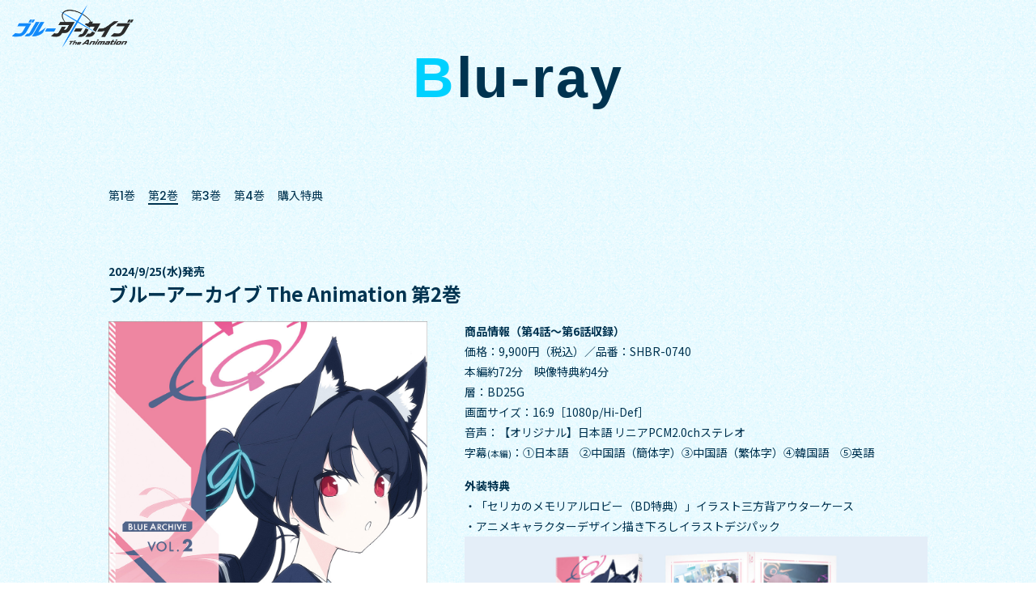

--- FILE ---
content_type: text/html; charset=UTF-8
request_url: https://sh-anime.shochiku.co.jp/bluearchive-anime/bd-dvd/367/
body_size: 10203
content:
<!DOCTYPE html>
<html lang="ja">

<head>
  <!-- Google Tag Manager -->
  <script>(function(w,d,s,l,i){w[l]=w[l]||[];w[l].push({'gtm.start':
  new Date().getTime(),event:'gtm.js'});var f=d.getElementsByTagName(s)[0],
  j=d.createElement(s),dl=l!='dataLayer'?'&l='+l:'';j.async=true;j.src=
  'https://www.googletagmanager.com/gtm.js?id='+i+dl;f.parentNode.insertBefore(j,f);
  })(window,document,'script','dataLayer','GTM-WLG34BT');</script>
  <!-- End Google Tag Manager -->
  <meta charset="UTF-8">
  <meta name="viewport" content="width=device-width">
  <meta name="format-detection" content="telephone=no">

  <title>ブルーアーカイブ The Animation 第2巻 | Blu-ray | ブルーアーカイブ The Animation 公式サイト</title>

  <link rel="index" href="https://sh-anime.shochiku.co.jp/bluearchive-anime/">
  <link rel="canonical" href="https://sh-anime.shochiku.co.jp/bluearchive-anime/bd-dvd/367">

  <meta name="thumbnail" content="https://sh-anime.shochiku.co.jp/bluearchive-anime/assets/images/common/ogp_03.jpg">
  <meta name="description" content="TVアニメ「ブルーアーカイブ The Animation」公式サイト。NEXON Games＆Yostarが贈るアプリゲーム学園×青春×物語RPG『ブルーアーカイブ -Blue Archive-』TVアニメ制作決定！">

<meta name='robots' content='max-image-preview:large' />
<style id='wp-img-auto-sizes-contain-inline-css' type='text/css'>
img:is([sizes=auto i],[sizes^="auto," i]){contain-intrinsic-size:3000px 1500px}
/*# sourceURL=wp-img-auto-sizes-contain-inline-css */
</style>
<link rel="canonical" href="https://sh-anime.shochiku.co.jp/bluearchive-anime/bd-dvd/367" />

  <meta property="og:locale" content="ja-JP">
  <meta property="og:type" content="article">
  <meta property="og:title" content="ブルーアーカイブ The Animation 第2巻 | Blu-ray | ブルーアーカイブ The Animation 公式サイト">
  <meta property="og:description" content="TVアニメ「ブルーアーカイブ The Animation」公式サイト。NEXON Games＆Yostarが贈るアプリゲーム学園×青春×物語RPG『ブルーアーカイブ -Blue Archive-』TVアニメ制作決定！">
  <meta property="og:url" content="https://sh-anime.shochiku.co.jp/bluearchive-anime/bd-dvd/367">
  <meta property="og:site_name" content="ブルーアーカイブ The Animation 公式サイト">
  <meta property="og:image" content="https://sh-anime.shochiku.co.jp/bluearchive-anime/assets/images/common/ogp_03.jpg">
  <meta property="og:image:width" content="1200">
  <meta property="og:image:height" content="630">
  <meta property="og:image:type" content="image/png">
  <meta name="twitter:card" content="summary_large_image">

  <link rel="shortcut icon" href="https://sh-anime.shochiku.co.jp/bluearchive-anime/assets/images/common/favicon.ico" type="image/vnd.microsoft.icon">
  <link rel="icon" href="https://sh-anime.shochiku.co.jp/bluearchive-anime/assets/images/common/favicon.ico" type="image/vnd.microsoft.icon">

  <link rel="preconnect" href="https://fonts.googleapis.com">
  <link rel="preconnect" href="https://fonts.gstatic.com" crossorigin>
  <link href="https://fonts.googleapis.com/css2?family=Noto+Sans+JP:wght@400;700&family=Poppins:wght@500;600&display=swap" rel="stylesheet">

  <link rel="stylesheet" href="https://sh-anime.shochiku.co.jp/bluearchive-anime/wp-content/themes/bluearchive-anime/assets/js/lib/swiper-bundle.min.css">
  <link rel="stylesheet" href="https://sh-anime.shochiku.co.jp/bluearchive-anime/wp-content/themes/bluearchive-anime/assets/css/style.css">
  <link rel="stylesheet" href="https://sh-anime.shochiku.co.jp/bluearchive-anime/wp-content/themes/bluearchive-anime/assets/css/custom.css">

  <script src="https://sh-anime.shochiku.co.jp/bluearchive-anime/wp-content/themes/bluearchive-anime/assets/js/lib/what-input.min.js"></script>
  <script src="https://sh-anime.shochiku.co.jp/bluearchive-anime/wp-content/themes/bluearchive-anime/assets/js/lib/swiper-bundle.min.js"></script>
  <script src="https://sh-anime.shochiku.co.jp/bluearchive-anime/wp-content/themes/bluearchive-anime/assets/js/lib/jquery-3.6.4.min.js"></script>
  <script type="module" src="https://sh-anime.shochiku.co.jp/bluearchive-anime/wp-content/themes/bluearchive-anime/assets/js/scenes/bd-dvd.js"></script>

<style id='global-styles-inline-css' type='text/css'>
:root{--wp--preset--aspect-ratio--square: 1;--wp--preset--aspect-ratio--4-3: 4/3;--wp--preset--aspect-ratio--3-4: 3/4;--wp--preset--aspect-ratio--3-2: 3/2;--wp--preset--aspect-ratio--2-3: 2/3;--wp--preset--aspect-ratio--16-9: 16/9;--wp--preset--aspect-ratio--9-16: 9/16;--wp--preset--color--black: #000000;--wp--preset--color--cyan-bluish-gray: #abb8c3;--wp--preset--color--white: #ffffff;--wp--preset--color--pale-pink: #f78da7;--wp--preset--color--vivid-red: #cf2e2e;--wp--preset--color--luminous-vivid-orange: #ff6900;--wp--preset--color--luminous-vivid-amber: #fcb900;--wp--preset--color--light-green-cyan: #7bdcb5;--wp--preset--color--vivid-green-cyan: #00d084;--wp--preset--color--pale-cyan-blue: #8ed1fc;--wp--preset--color--vivid-cyan-blue: #0693e3;--wp--preset--color--vivid-purple: #9b51e0;--wp--preset--gradient--vivid-cyan-blue-to-vivid-purple: linear-gradient(135deg,rgb(6,147,227) 0%,rgb(155,81,224) 100%);--wp--preset--gradient--light-green-cyan-to-vivid-green-cyan: linear-gradient(135deg,rgb(122,220,180) 0%,rgb(0,208,130) 100%);--wp--preset--gradient--luminous-vivid-amber-to-luminous-vivid-orange: linear-gradient(135deg,rgb(252,185,0) 0%,rgb(255,105,0) 100%);--wp--preset--gradient--luminous-vivid-orange-to-vivid-red: linear-gradient(135deg,rgb(255,105,0) 0%,rgb(207,46,46) 100%);--wp--preset--gradient--very-light-gray-to-cyan-bluish-gray: linear-gradient(135deg,rgb(238,238,238) 0%,rgb(169,184,195) 100%);--wp--preset--gradient--cool-to-warm-spectrum: linear-gradient(135deg,rgb(74,234,220) 0%,rgb(151,120,209) 20%,rgb(207,42,186) 40%,rgb(238,44,130) 60%,rgb(251,105,98) 80%,rgb(254,248,76) 100%);--wp--preset--gradient--blush-light-purple: linear-gradient(135deg,rgb(255,206,236) 0%,rgb(152,150,240) 100%);--wp--preset--gradient--blush-bordeaux: linear-gradient(135deg,rgb(254,205,165) 0%,rgb(254,45,45) 50%,rgb(107,0,62) 100%);--wp--preset--gradient--luminous-dusk: linear-gradient(135deg,rgb(255,203,112) 0%,rgb(199,81,192) 50%,rgb(65,88,208) 100%);--wp--preset--gradient--pale-ocean: linear-gradient(135deg,rgb(255,245,203) 0%,rgb(182,227,212) 50%,rgb(51,167,181) 100%);--wp--preset--gradient--electric-grass: linear-gradient(135deg,rgb(202,248,128) 0%,rgb(113,206,126) 100%);--wp--preset--gradient--midnight: linear-gradient(135deg,rgb(2,3,129) 0%,rgb(40,116,252) 100%);--wp--preset--font-size--small: 13px;--wp--preset--font-size--medium: 20px;--wp--preset--font-size--large: 36px;--wp--preset--font-size--x-large: 42px;--wp--preset--spacing--20: 0.44rem;--wp--preset--spacing--30: 0.67rem;--wp--preset--spacing--40: 1rem;--wp--preset--spacing--50: 1.5rem;--wp--preset--spacing--60: 2.25rem;--wp--preset--spacing--70: 3.38rem;--wp--preset--spacing--80: 5.06rem;--wp--preset--shadow--natural: 6px 6px 9px rgba(0, 0, 0, 0.2);--wp--preset--shadow--deep: 12px 12px 50px rgba(0, 0, 0, 0.4);--wp--preset--shadow--sharp: 6px 6px 0px rgba(0, 0, 0, 0.2);--wp--preset--shadow--outlined: 6px 6px 0px -3px rgb(255, 255, 255), 6px 6px rgb(0, 0, 0);--wp--preset--shadow--crisp: 6px 6px 0px rgb(0, 0, 0);}:where(.is-layout-flex){gap: 0.5em;}:where(.is-layout-grid){gap: 0.5em;}body .is-layout-flex{display: flex;}.is-layout-flex{flex-wrap: wrap;align-items: center;}.is-layout-flex > :is(*, div){margin: 0;}body .is-layout-grid{display: grid;}.is-layout-grid > :is(*, div){margin: 0;}:where(.wp-block-columns.is-layout-flex){gap: 2em;}:where(.wp-block-columns.is-layout-grid){gap: 2em;}:where(.wp-block-post-template.is-layout-flex){gap: 1.25em;}:where(.wp-block-post-template.is-layout-grid){gap: 1.25em;}.has-black-color{color: var(--wp--preset--color--black) !important;}.has-cyan-bluish-gray-color{color: var(--wp--preset--color--cyan-bluish-gray) !important;}.has-white-color{color: var(--wp--preset--color--white) !important;}.has-pale-pink-color{color: var(--wp--preset--color--pale-pink) !important;}.has-vivid-red-color{color: var(--wp--preset--color--vivid-red) !important;}.has-luminous-vivid-orange-color{color: var(--wp--preset--color--luminous-vivid-orange) !important;}.has-luminous-vivid-amber-color{color: var(--wp--preset--color--luminous-vivid-amber) !important;}.has-light-green-cyan-color{color: var(--wp--preset--color--light-green-cyan) !important;}.has-vivid-green-cyan-color{color: var(--wp--preset--color--vivid-green-cyan) !important;}.has-pale-cyan-blue-color{color: var(--wp--preset--color--pale-cyan-blue) !important;}.has-vivid-cyan-blue-color{color: var(--wp--preset--color--vivid-cyan-blue) !important;}.has-vivid-purple-color{color: var(--wp--preset--color--vivid-purple) !important;}.has-black-background-color{background-color: var(--wp--preset--color--black) !important;}.has-cyan-bluish-gray-background-color{background-color: var(--wp--preset--color--cyan-bluish-gray) !important;}.has-white-background-color{background-color: var(--wp--preset--color--white) !important;}.has-pale-pink-background-color{background-color: var(--wp--preset--color--pale-pink) !important;}.has-vivid-red-background-color{background-color: var(--wp--preset--color--vivid-red) !important;}.has-luminous-vivid-orange-background-color{background-color: var(--wp--preset--color--luminous-vivid-orange) !important;}.has-luminous-vivid-amber-background-color{background-color: var(--wp--preset--color--luminous-vivid-amber) !important;}.has-light-green-cyan-background-color{background-color: var(--wp--preset--color--light-green-cyan) !important;}.has-vivid-green-cyan-background-color{background-color: var(--wp--preset--color--vivid-green-cyan) !important;}.has-pale-cyan-blue-background-color{background-color: var(--wp--preset--color--pale-cyan-blue) !important;}.has-vivid-cyan-blue-background-color{background-color: var(--wp--preset--color--vivid-cyan-blue) !important;}.has-vivid-purple-background-color{background-color: var(--wp--preset--color--vivid-purple) !important;}.has-black-border-color{border-color: var(--wp--preset--color--black) !important;}.has-cyan-bluish-gray-border-color{border-color: var(--wp--preset--color--cyan-bluish-gray) !important;}.has-white-border-color{border-color: var(--wp--preset--color--white) !important;}.has-pale-pink-border-color{border-color: var(--wp--preset--color--pale-pink) !important;}.has-vivid-red-border-color{border-color: var(--wp--preset--color--vivid-red) !important;}.has-luminous-vivid-orange-border-color{border-color: var(--wp--preset--color--luminous-vivid-orange) !important;}.has-luminous-vivid-amber-border-color{border-color: var(--wp--preset--color--luminous-vivid-amber) !important;}.has-light-green-cyan-border-color{border-color: var(--wp--preset--color--light-green-cyan) !important;}.has-vivid-green-cyan-border-color{border-color: var(--wp--preset--color--vivid-green-cyan) !important;}.has-pale-cyan-blue-border-color{border-color: var(--wp--preset--color--pale-cyan-blue) !important;}.has-vivid-cyan-blue-border-color{border-color: var(--wp--preset--color--vivid-cyan-blue) !important;}.has-vivid-purple-border-color{border-color: var(--wp--preset--color--vivid-purple) !important;}.has-vivid-cyan-blue-to-vivid-purple-gradient-background{background: var(--wp--preset--gradient--vivid-cyan-blue-to-vivid-purple) !important;}.has-light-green-cyan-to-vivid-green-cyan-gradient-background{background: var(--wp--preset--gradient--light-green-cyan-to-vivid-green-cyan) !important;}.has-luminous-vivid-amber-to-luminous-vivid-orange-gradient-background{background: var(--wp--preset--gradient--luminous-vivid-amber-to-luminous-vivid-orange) !important;}.has-luminous-vivid-orange-to-vivid-red-gradient-background{background: var(--wp--preset--gradient--luminous-vivid-orange-to-vivid-red) !important;}.has-very-light-gray-to-cyan-bluish-gray-gradient-background{background: var(--wp--preset--gradient--very-light-gray-to-cyan-bluish-gray) !important;}.has-cool-to-warm-spectrum-gradient-background{background: var(--wp--preset--gradient--cool-to-warm-spectrum) !important;}.has-blush-light-purple-gradient-background{background: var(--wp--preset--gradient--blush-light-purple) !important;}.has-blush-bordeaux-gradient-background{background: var(--wp--preset--gradient--blush-bordeaux) !important;}.has-luminous-dusk-gradient-background{background: var(--wp--preset--gradient--luminous-dusk) !important;}.has-pale-ocean-gradient-background{background: var(--wp--preset--gradient--pale-ocean) !important;}.has-electric-grass-gradient-background{background: var(--wp--preset--gradient--electric-grass) !important;}.has-midnight-gradient-background{background: var(--wp--preset--gradient--midnight) !important;}.has-small-font-size{font-size: var(--wp--preset--font-size--small) !important;}.has-medium-font-size{font-size: var(--wp--preset--font-size--medium) !important;}.has-large-font-size{font-size: var(--wp--preset--font-size--large) !important;}.has-x-large-font-size{font-size: var(--wp--preset--font-size--x-large) !important;}
/*# sourceURL=global-styles-inline-css */
</style>
</head>

<body data-pageid="bd-dvd">
  <!-- Google Tag Manager (noscript) -->
  <noscript><iframe src="https://www.googletagmanager.com/ns.html?id=GTM-WLG34BT" height="0" width="0" style="display:none;visibility:hidden"></iframe></noscript>
  <!-- End Google Tag Manager (noscript) -->
  <div class="l-wrapper">
    <header class="l-header">
      <h1 class="l-header__title">
        <a href="https://sh-anime.shochiku.co.jp/bluearchive-anime/">
          <img src="https://sh-anime.shochiku.co.jp/bluearchive-anime/wp-content/themes/bluearchive-anime/assets/images/common/img_logo.png" alt="ブルーアーカイブ The Animation 公式サイト" width="576" height="206">
        </a>
      </h1>
    </header>

    <main class="l-contents" id="totop">
      <div class="l-contents__inner">
        <section class="p-bd-dvd">
          <h2 class="c-ttl p-bd-dvd__title">
            <span>B</span>lu-ray
          </h2>
          <div class="p-bd-dvd__inner">
            <div class="p-bd-dvd__season">
            </div>
            <div class="p-bd-dvd__volume">
              <a href="https://sh-anime.shochiku.co.jp/bluearchive-anime/bd-dvd/310" class="p-bd-dvd__volume__item">第1巻</a>
              <a href="https://sh-anime.shochiku.co.jp/bluearchive-anime/bd-dvd/367" class="p-bd-dvd__volume__item is-active">第2巻</a>
              <a href="https://sh-anime.shochiku.co.jp/bluearchive-anime/bd-dvd/517" class="p-bd-dvd__volume__item">第3巻</a>
              <a href="https://sh-anime.shochiku.co.jp/bluearchive-anime/bd-dvd/527" class="p-bd-dvd__volume__item">第4巻</a>
              <a href="https://sh-anime.shochiku.co.jp/bluearchive-anime/benefit/" class="p-bd-dvd__volume__item">購入特典</a>
            </div>
            <section class="p-bd-dvd__block">
              <h3 class="p-bd-dvd__name">
                <span class="p-bd-dvd__on-sale">2024/9/25(水)発売</span>
                ブルーアーカイブ The Animation 第2巻              </h3>
              <div class="p-bd-dvd__block__inner">
                <div class="p-bd-dvd__block__left">
                  <div class="p-bd-dvd__thumbs main-thumb swiper">
                    <div class="swiper-wrapper">
                      <div class="swiper-slide">
                        <img src="https://sh-anime.shochiku.co.jp/bluearchive-anime/wp-content/uploads/sites/7/2024/04/24e520ac91eafb451c9fbf5351ee5b85.jpg" alt="" width="420" height="540">
                      </div>
                      <div class="swiper-slide">
                        <img src="https://sh-anime.shochiku.co.jp/bluearchive-anime/wp-content/uploads/sites/7/2024/04/68d634906d1cf896681110c0f1530b85.jpg" alt="" width="420" height="540">
                      </div>
                    </div>
                    <div class="swiper-pagination"></div>
                  </div>
                  <script>
                    new Swiper('.main-thumb', {
                      loop: true,
                      autoplay: {
                        disableOnInteraction: false,
                        waitForTransition: false
                      },
                      speed: 600,
                      pagination: {
                        el: '.swiper-pagination',
                        clickable: true
                      },
                    });
                  </script>
                  <a href="https://shop.yostar.co.jp/products/list?category_id=MTExODQ3NjQ=" class="p-bd-dvd__buy" target="_blank">
                    ご購入はこちら（Yostar OFFICIAL SHOP(通販)）<span class="arrow-right"></span>
                  </a>
                  <a href="https://store.shochiku.co.jp/shop/e/e10000220/" class="p-bd-dvd__buy" target="_blank">
                    ご購入はこちら（松竹ストア(Froovie)）<span class="arrow-right"></span>
                  </a>
                </div>
                <div class="p-bd-dvd__block__right">
                  <div class="p-bd-dvd__description">
                    <p><strong>商品情報（第4話～第6話収録）<br />
</strong>価格：9,900円（税込）／品番：SHBR-0740<br />
本編約72分　映像特典約4分<br />
層：BD25G<br />
画面サイズ：16:9［1080p/Hi-Def］<br />
音声：【オリジナル】日本語 リニアPCM2.0chステレオ<br />
字幕<span style="font-size: 8pt">(本編)</span>：①日本語　②中国語（簡体字）③中国語（繁体字）④韓国語　⑤英語</p>
<p><strong>外装特典</strong><br />
・「セリカのメモリアルロビー（BD特典）」イラスト三方背アウターケース<br />
・アニメキャラクターデザイン描き下ろしイラストデジパック<br />
<img fetchpriority="high" decoding="async" class="alignnone wp-image-943 size-large" src="https://sh-anime.shochiku.co.jp/bluearchive-anime/wp-content/uploads/sites/7/2024/09/76eb646a988248b3ee6dd309bc867714-1260x709.jpg" alt="" width="1024" height="576" srcset="https://sh-anime.shochiku.co.jp/bluearchive-anime/wp-content/uploads/sites/7/2024/09/76eb646a988248b3ee6dd309bc867714-1260x709.jpg 1260w, https://sh-anime.shochiku.co.jp/bluearchive-anime/wp-content/uploads/sites/7/2024/09/76eb646a988248b3ee6dd309bc867714-820x461.jpg 820w, https://sh-anime.shochiku.co.jp/bluearchive-anime/wp-content/uploads/sites/7/2024/09/76eb646a988248b3ee6dd309bc867714-660x371.jpg 660w, https://sh-anime.shochiku.co.jp/bluearchive-anime/wp-content/uploads/sites/7/2024/09/76eb646a988248b3ee6dd309bc867714-768x432.jpg 768w, https://sh-anime.shochiku.co.jp/bluearchive-anime/wp-content/uploads/sites/7/2024/09/76eb646a988248b3ee6dd309bc867714-1536x864.jpg 1536w, https://sh-anime.shochiku.co.jp/bluearchive-anime/wp-content/uploads/sites/7/2024/09/76eb646a988248b3ee6dd309bc867714-2048x1152.jpg 2048w" sizes="(max-width: 1024px) 100vw, 1024px" /></p>
<p><strong>映像特典</strong><br />
・ティザーPV<br />
・次回予告（4話･5話･6話）<br />
・生徒紹介PV</p>
<p><strong>封入特典<br />
</strong>・特製ステッカー<br />
・特製ブックレット16P<br />
・スマートフォン用アプリゲーム『ブルーアーカイブ -Blue Archive-』で使えるシリアルコード<br />
①生徒確定募集チケット（セリカ）x1　②セリカのメモリアルロビー（BD特典）x1<br />
③★3生徒確定募集チケットx1　④クレジット1000万　⑤神名のカケラx250　⑥さわやかな花束x10<br />
⑦中級レポートx200　⑧上級レポートx100　⑨最上級レポートx50　⑩中級強化珠x200<br />
⑪上級強化珠x100　⑫最上級強化珠x50　⑬初級戦術教育BD選択ボックスx50<br />
⑭中級戦術教育BD選択ボックスx30　⑮上級戦術教育BD選択ボックスx15<br />
⑯初級技術ノート選択ボックスx150　⑰中級技術ノート選択ボックスx100<br />
⑱上級技術ノート選択ボックスx50　⑲秘伝ノートx1</p>
<p><span style="font-size: 10pt">※シリアルコードの入力は特設ページでできます。特設ページは本ページ、およびゲーム公式X (旧Twitter)で後日ご案内いたします。</span><br />
<span style="font-size: 10pt">※シリアルコードひとつにつき、入力は1回限りとなります。</span><br />
<span style="font-size: 10pt">※シリアルコード入力で入手できる特典アイテムの受け取りは、1アカウントにつき1回限りとなります。</span><br />
<span style="font-size: 10pt">※シリアルコードの有効期限は2027年9月25日23時59分迄となります。</span><br />
<span style="font-size: 10pt">※シリアルコードによる交換されたゲーム内アイテムは使用期限がありません。</span><br />
<span style="font-size: 10pt">※シリアルコードの仕様は予告なく変更になる場合がございます。</span><br />
<span style="font-size: 10pt">※シリアルコードの使用はYostarが配信するスマートフォン用アプリゲーム「ブルーアーカイブ」のみ使用可能です。韓国語版、英語版、繁体字中国語版、タイ語版においては使用できません。</span></p>
<p><strong>全巻購入ゲーム特典</strong><br />
①生徒確定募集チケット（ホシノ）x1<br />
②ホシノのメモリアルロビー（BD特典）x1</p>
<p><span style="font-size: 10pt">※商品仕様、デザイン等は予告なく変更になる場合がございます。予めご了承下さい。</span><br />
<span style="font-size: 10pt">発売元：Yostar　販売元：松竹</span></p>
                  </div>
                </div>
              </div>
            </section>
            <section class="p-bd-dvd__block">
              <h3 class="p-bd-dvd__label">店舗共通特典</h3>
              <div class="p-bd-dvd__block__inner">
                <div class="p-bd-dvd__block__left">
                  <div class="p-bd-dvd__thumbs common-thumb349 swiper">
                    <div class="swiper-wrapper">
                      <div class="swiper-slide">
                        <img src="https://sh-anime.shochiku.co.jp/bluearchive-anime/wp-content/uploads/sites/7/2024/04/eade8c4e7ce83c7857d273f1e7528dc7-scaled.jpg" alt="" width="420" height="420">
                      </div>
                    </div>
                    <div class="swiper-pagination"></div>
                  </div>
                  <script>
                    new Swiper('.common-thumb349', {
                      loop: true,
                      autoplay: {
                        disableOnInteraction: false,
                        waitForTransition: false
                      },
                      speed: 600,
                      pagination: {
                        el: '.swiper-pagination',
                        clickable: true
                      },
                    });
                  </script>
                </div>
                <div class="p-bd-dvd__block__right">
                  <section class="p-bd-dvd__common">
                    <h4 class="p-bd-dvd__common__name">
                      <span class="p-bd-dvd__common__type">全巻購入ゲーム特典</span><br>
                                          </h4>
                    <div class="p-bd-dvd__description">
                      <p>①生徒確定募集チケット（ホシノ）x1<br />
②ホシノのメモリアルロビー（BD特典）x1<br />
※「ブルーアーカイブ The Animation」第1巻～第4巻に封入されているシリアルコードをすべて入力すると、ゲーム内で自動的に付与されます。</p>
                    </div>
                  </section>
                </div>
              </div>
              <p class="p-bd-dvd__note">
                ※詳細は対象店舗にてお問い合わせください。<br>
                ※各特典はなくなり次第終了となります。
              </p>
            </section>
            <section class="p-bd-dvd__block">
              <h3 class="p-bd-dvd__label">店舗別特典</h3>
              <div class="p-bd-dvd__benefit">
                <div class="p-bd-dvd__benefit__box">
                  <p class="p-bd-dvd__benefit__shop">松竹ストア（Froovie）</p>
                  <p class="p-bd-dvd__benefit__type">全巻購入特典</p>
                  <div class="p-bd-dvd__benefit__thumb" data-controller="modalOpener">
                    <img src="https://sh-anime.shochiku.co.jp/bluearchive-anime/wp-content/uploads/sites/7/2024/09/f769bf046d87adfa65ee18599563daea.png" alt="" width="1224" height="1224">
                    <span class="plus"></span>
                    <div class="u-display--none" data-target="images">
                      <div class="swiper-slide">
                        <img src="https://sh-anime.shochiku.co.jp/bluearchive-anime/wp-content/uploads/sites/7/2024/09/f769bf046d87adfa65ee18599563daea.png" alt="" width="1224" height="1224">
                      </div>
                    </div>
                  </div>
                  <h4 class="p p-bd-dvd__benefit__name">描き下ろしブランケット（シロコ、ホシノ）</h4>
                  <p class="p-bd-dvd__benefit__outline">
                    サイズ約690mm×約910mmを予定                  </p>
                  <a href="https://store.shochiku.co.jp/shop/e/edc0364/" class="p-bd-dvd__benefit__buy" target="_blank">
                    ご購入はこちら
                    <span class="arrow-right"></span>
                  </a>
                </div>
                <div class="p-bd-dvd__benefit__box">
                  <p class="p-bd-dvd__benefit__shop">Yostar OFFICIAL SHOP(通販)</p>
                  <p class="p-bd-dvd__benefit__type">各巻特典</p>
                  <div class="p-bd-dvd__benefit__thumb" data-controller="modalOpener">
                    <img src="https://sh-anime.shochiku.co.jp/bluearchive-anime/wp-content/uploads/sites/7/2024/06/4df81ea6db69186e2ebeb64ed1e35710-scaled.jpg" alt="" width="1224" height="1224">
                    <span class="plus"></span>
                    <div class="u-display--none" data-target="images">
                      <div class="swiper-slide">
                        <img src="https://sh-anime.shochiku.co.jp/bluearchive-anime/wp-content/uploads/sites/7/2024/06/4df81ea6db69186e2ebeb64ed1e35710-scaled.jpg" alt="" width="1224" height="1224">
                      </div>
                      <div class="swiper-slide">
                        <img src="https://sh-anime.shochiku.co.jp/bluearchive-anime/wp-content/uploads/sites/7/2024/06/dcf580f36d1c02e51065c8406f6d4e99-scaled.jpg" alt="" width="1224" height="1224">
                      </div>
                      <div class="swiper-slide">
                        <img src="https://sh-anime.shochiku.co.jp/bluearchive-anime/wp-content/uploads/sites/7/2024/06/c39e6fdfc168797cc22f5b7942f7e0c8-scaled.jpg" alt="" width="1224" height="1224">
                      </div>
                      <div class="swiper-slide">
                        <img src="https://sh-anime.shochiku.co.jp/bluearchive-anime/wp-content/uploads/sites/7/2024/06/a42cdf18e1b66c50e472e4a5d65551f1-scaled.jpg" alt="" width="1224" height="1224">
                      </div>
                    </div>
                  </div>
                  <h4 class="p p-bd-dvd__benefit__name">原画集</h4>
                  <p class="p-bd-dvd__benefit__outline">
                    １巻：原画集(30ページ)1~3話の原画収録<br />
２巻：原画集(30ページ)4~6話の原画収録<br />
３巻：原画集(30ページ)7~9話の原画収録<br />
４巻：原画集(30ページ)10~12話の原画収録                  </p>
                  <a href="https://shop.yostar.co.jp/products/list?category_id=MTExODQ3NjQ=" class="p-bd-dvd__benefit__buy" target="_blank">
                    ご購入はこちら
                    <span class="arrow-right"></span>
                  </a>
                </div>
                <div class="p-bd-dvd__benefit__box">
                  <p class="p-bd-dvd__benefit__shop">アニメイト（通販含む）</p>
                  <p class="p-bd-dvd__benefit__type">全巻購入特典</p>
                  <div class="p-bd-dvd__benefit__thumb" data-controller="modalOpener">
                    <img src="https://sh-anime.shochiku.co.jp/bluearchive-anime/wp-content/uploads/sites/7/2024/08/96cdbd7e78c2f5b26da0ac4dfe8902ec.png" alt="" width="1224" height="1224">
                    <span class="plus"></span>
                    <div class="u-display--none" data-target="images">
                      <div class="swiper-slide">
                        <img src="https://sh-anime.shochiku.co.jp/bluearchive-anime/wp-content/uploads/sites/7/2024/08/96cdbd7e78c2f5b26da0ac4dfe8902ec.png" alt="" width="1224" height="1224">
                      </div>
                      <div class="swiper-slide">
                        <img src="https://sh-anime.shochiku.co.jp/bluearchive-anime/wp-content/uploads/sites/7/2024/08/0130bc17f59c356efa6651526dec2704.png" alt="" width="1224" height="1224">
                      </div>
                    </div>
                  </div>
                  <h4 class="p p-bd-dvd__benefit__name">描き下ろしA3クリアポスター(アヤネ、セリカ)＋描き下ろしクリアボトル(アヤネ、セリカ)</h4>
                  <p class="p-bd-dvd__benefit__outline">
                    ※クリアポスター、クリアボトルともに同じイラストを使用                  </p>
                  <a href="https://www.animate-onlineshop.jp/products/bulk_purchase_detail.php?id=26336" class="p-bd-dvd__benefit__buy" target="_blank">
                    ご購入はこちら
                    <span class="arrow-right"></span>
                  </a>
                </div>
                <div class="p-bd-dvd__benefit__box">
                  <p class="p-bd-dvd__benefit__shop">アニメイト（通販含む）</p>
                  <p class="p-bd-dvd__benefit__type">各巻特典</p>
                  <div class="p-bd-dvd__benefit__thumb" data-controller="modalOpener">
                    <img src="https://sh-anime.shochiku.co.jp/bluearchive-anime/wp-content/uploads/sites/7/2024/06/67c7b58e86b8b3ca7ac89589813a4111-scaled.jpg" alt="" width="1224" height="1224">
                    <span class="plus"></span>
                    <div class="u-display--none" data-target="images">
                      <div class="swiper-slide">
                        <img src="https://sh-anime.shochiku.co.jp/bluearchive-anime/wp-content/uploads/sites/7/2024/06/67c7b58e86b8b3ca7ac89589813a4111-scaled.jpg" alt="" width="1224" height="1224">
                      </div>
                      <div class="swiper-slide">
                        <img src="https://sh-anime.shochiku.co.jp/bluearchive-anime/wp-content/uploads/sites/7/2024/08/2fb3f6caa89b1b66733ae6130a6bacc0.png" alt="" width="1224" height="1224">
                      </div>
                      <div class="swiper-slide">
                        <img src="https://sh-anime.shochiku.co.jp/bluearchive-anime/wp-content/uploads/sites/7/2024/08/d71035500a3d47bb80f48ba03af994c6.png" alt="" width="1224" height="1224">
                      </div>
                      <div class="swiper-slide">
                        <img src="https://sh-anime.shochiku.co.jp/bluearchive-anime/wp-content/uploads/sites/7/2024/08/fcc2be8c0ae4e1d2ab52b94848fc06b9.png" alt="" width="1224" height="1224">
                      </div>
                    </div>
                  </div>
                  <h4 class="p p-bd-dvd__benefit__name">ミニフォト</h4>
                  <p class="p-bd-dvd__benefit__outline">
                    １巻：ミニフォト１枚（シロコ）<br />
２巻：ミニフォト１枚（ホシノ）<br />
３巻：ミニフォト１枚（ノノミ）<br />
４巻：ミニフォト２枚（アヤネ、セリカ）※描き下ろしイラスト使用(全巻特典と同じイラストとなります)                  </p>
                  <a href="https://www.animate-onlineshop.jp/products/bulk_purchase_detail.php?id=26336" class="p-bd-dvd__benefit__buy" target="_blank">
                    ご購入はこちら
                    <span class="arrow-right"></span>
                  </a>
                </div>
                <div class="p-bd-dvd__benefit__box">
                  <p class="p-bd-dvd__benefit__shop">ゲーマーズ</p>
                  <p class="p-bd-dvd__benefit__type">全巻購入特典</p>
                  <div class="p-bd-dvd__benefit__thumb" data-controller="modalOpener">
                    <img src="https://sh-anime.shochiku.co.jp/bluearchive-anime/wp-content/uploads/sites/7/2024/09/4a57a2e8e1261f2b9c7c9db82cb840cf.png" alt="" width="1224" height="1224">
                    <span class="plus"></span>
                    <div class="u-display--none" data-target="images">
                      <div class="swiper-slide">
                        <img src="https://sh-anime.shochiku.co.jp/bluearchive-anime/wp-content/uploads/sites/7/2024/09/4a57a2e8e1261f2b9c7c9db82cb840cf.png" alt="" width="1224" height="1224">
                      </div>
                      <div class="swiper-slide">
                        <img src="https://sh-anime.shochiku.co.jp/bluearchive-anime/wp-content/uploads/sites/7/2024/09/d580a502314ce891992c854fedf491b8.png" alt="" width="1224" height="1224">
                      </div>
                    </div>
                  </div>
                  <h4 class="p p-bd-dvd__benefit__name">描き下ろしB2タペストリー+アクリルスタンド2個（アヤネ、セリカ ）</h4>
                  <p class="p-bd-dvd__benefit__outline">
                                      </p>
                  <a href="https://www.gamers.co.jp/products/bulk_purchase_detail.php?id=4215" class="p-bd-dvd__benefit__buy" target="_blank">
                    ご購入はこちら
                    <span class="arrow-right"></span>
                  </a>
                </div>
                <div class="p-bd-dvd__benefit__box">
                  <p class="p-bd-dvd__benefit__shop">ゲーマーズ</p>
                  <p class="p-bd-dvd__benefit__type">各巻特典</p>
                  <div class="p-bd-dvd__benefit__thumb" data-controller="modalOpener">
                    <img src="https://sh-anime.shochiku.co.jp/bluearchive-anime/wp-content/uploads/sites/7/2024/06/fea5881fd07b019da12fe03be4efb039-scaled.jpg" alt="" width="1224" height="1224">
                    <span class="plus"></span>
                    <div class="u-display--none" data-target="images">
                      <div class="swiper-slide">
                        <img src="https://sh-anime.shochiku.co.jp/bluearchive-anime/wp-content/uploads/sites/7/2024/06/fea5881fd07b019da12fe03be4efb039-scaled.jpg" alt="" width="1224" height="1224">
                      </div>
                      <div class="swiper-slide">
                        <img src="https://sh-anime.shochiku.co.jp/bluearchive-anime/wp-content/uploads/sites/7/2024/09/2efc5959e5e5dfd1839ccca90a04df66.png" alt="" width="1224" height="1224">
                      </div>
                      <div class="swiper-slide">
                        <img src="https://sh-anime.shochiku.co.jp/bluearchive-anime/wp-content/uploads/sites/7/2024/09/bc3429871d35ae8b1a89d5b7ca457783.png" alt="" width="1224" height="1224">
                      </div>
                      <div class="swiper-slide">
                        <img src="https://sh-anime.shochiku.co.jp/bluearchive-anime/wp-content/uploads/sites/7/2024/09/7cecca7ed4db0ff3a4f047dd2208246f.png" alt="" width="1224" height="1224">
                      </div>
                    </div>
                  </div>
                  <h4 class="p p-bd-dvd__benefit__name">場面写ブロマイド5枚セット</h4>
                  <p class="p-bd-dvd__benefit__outline">
                    １巻：場面写ブロマイド5枚セット<br />
２巻：場面写ブロマイド5枚セット<br />
３巻：場面写ブロマイド5枚セット<br />
４巻：場面写ブロマイド5枚セット                  </p>
                  <a href="https://www.gamers.co.jp/products/bulk_purchase_detail.php?id=4215" class="p-bd-dvd__benefit__buy" target="_blank">
                    ご購入はこちら
                    <span class="arrow-right"></span>
                  </a>
                </div>
                <div class="p-bd-dvd__benefit__box">
                  <p class="p-bd-dvd__benefit__shop">ヨドバシカメラ</p>
                  <p class="p-bd-dvd__benefit__type">全巻購入特典</p>
                  <div class="p-bd-dvd__benefit__thumb" data-controller="modalOpener">
                    <img src="https://sh-anime.shochiku.co.jp/bluearchive-anime/wp-content/uploads/sites/7/2024/09/b708a708cfaf7ee24e067eed1d3d5cab.png" alt="" width="1224" height="1224">
                    <span class="plus"></span>
                    <div class="u-display--none" data-target="images">
                      <div class="swiper-slide">
                        <img src="https://sh-anime.shochiku.co.jp/bluearchive-anime/wp-content/uploads/sites/7/2024/09/b708a708cfaf7ee24e067eed1d3d5cab.png" alt="" width="1224" height="1224">
                      </div>
                    </div>
                  </div>
                  <h4 class="p p-bd-dvd__benefit__name">描き下ろし2層アクリルスタンド（A5）（ノノミ、ヒフミ）</h4>
                  <p class="p-bd-dvd__benefit__outline">
                                      </p>
                  <a href="https://www.yodobashi.com/product/100000009003841954/" class="p-bd-dvd__benefit__buy" target="_blank">
                    ご購入はこちら
                    <span class="arrow-right"></span>
                  </a>
                </div>
                <div class="p-bd-dvd__benefit__box">
                  <p class="p-bd-dvd__benefit__shop">ソフマップ・アニメガ</p>
                  <p class="p-bd-dvd__benefit__type">全巻購入特典</p>
                  <div class="p-bd-dvd__benefit__thumb" data-controller="modalOpener">
                    <img src="https://sh-anime.shochiku.co.jp/bluearchive-anime/wp-content/uploads/sites/7/2024/09/b5309d2898f71b20f7f0615e2ae3ae5e.png" alt="" width="1224" height="1224">
                    <span class="plus"></span>
                    <div class="u-display--none" data-target="images">
                      <div class="swiper-slide">
                        <img src="https://sh-anime.shochiku.co.jp/bluearchive-anime/wp-content/uploads/sites/7/2024/09/b5309d2898f71b20f7f0615e2ae3ae5e.png" alt="" width="1224" height="1224">
                      </div>
                      <div class="swiper-slide">
                        <img src="https://sh-anime.shochiku.co.jp/bluearchive-anime/wp-content/uploads/sites/7/2024/09/570eed3ad3533a09ac8e042301c836ad.png" alt="" width="1224" height="1224">
                      </div>
                      <div class="swiper-slide">
                        <img src="https://sh-anime.shochiku.co.jp/bluearchive-anime/wp-content/uploads/sites/7/2024/09/a2daca2ce3ed374b240246d26171fc47.png" alt="" width="1224" height="1224">
                      </div>
                      <div class="swiper-slide">
                        <img src="https://sh-anime.shochiku.co.jp/bluearchive-anime/wp-content/uploads/sites/7/2024/09/8ef8187279fe46bbe89bf98d6cec64e8.png" alt="" width="1224" height="1224">
                      </div>
                    </div>
                  </div>
                  <h4 class="p p-bd-dvd__benefit__name">描き下ろしB2タペストリーセット（2枚）＋アクリルタンドセット（2個）＋アクリルコースターセット（2個）（ノノミ、ヒフミ）</h4>
                  <p class="p-bd-dvd__benefit__outline">
                                      </p>
                  <a href="https://a.sofmap.com/contents/?id=animega-online&sid=bluearchive" class="p-bd-dvd__benefit__buy" target="_blank">
                    ご購入はこちら
                    <span class="arrow-right"></span>
                  </a>
                </div>
                <div class="p-bd-dvd__benefit__box">
                  <p class="p-bd-dvd__benefit__shop">amiami（オンラインショップ）</p>
                  <p class="p-bd-dvd__benefit__type">全巻購入特典</p>
                  <div class="p-bd-dvd__benefit__thumb" data-controller="modalOpener">
                    <img src="https://sh-anime.shochiku.co.jp/bluearchive-anime/wp-content/uploads/sites/7/2024/09/80e4185c8a1533f1ce5e5b9aca5dc24a.png" alt="" width="1224" height="1224">
                    <span class="plus"></span>
                    <div class="u-display--none" data-target="images">
                      <div class="swiper-slide">
                        <img src="https://sh-anime.shochiku.co.jp/bluearchive-anime/wp-content/uploads/sites/7/2024/09/80e4185c8a1533f1ce5e5b9aca5dc24a.png" alt="" width="1224" height="1224">
                      </div>
                    </div>
                  </div>
                  <h4 class="p p-bd-dvd__benefit__name">描き下ろしB2タペストリー（アル、ムツキ）</h4>
                  <p class="p-bd-dvd__benefit__outline">
                                      </p>
                  <a href="https://slist.amiami.jp/top/search/list?s_cate_tag=7&s_keywords=%E3%83%96%E3%83%AB%E3%83%BC%E3%82%A2%E3%83%BC%E3%82%AB%E3%82%A4%E3%83%96&submit_btn=&pagemax=60" class="p-bd-dvd__benefit__buy" target="_blank">
                    ご購入はこちら
                    <span class="arrow-right"></span>
                  </a>
                </div>
                <div class="p-bd-dvd__benefit__box">
                  <p class="p-bd-dvd__benefit__shop">Joshinディスクピア(Joshin webショップ 含む)</p>
                  <p class="p-bd-dvd__benefit__type">全巻購入特典</p>
                  <div class="p-bd-dvd__benefit__thumb" data-controller="modalOpener">
                    <img src="https://sh-anime.shochiku.co.jp/bluearchive-anime/wp-content/uploads/sites/7/2024/09/c959389e3f61a87bc3006ed791b8ab7e.png" alt="" width="1224" height="1224">
                    <span class="plus"></span>
                    <div class="u-display--none" data-target="images">
                      <div class="swiper-slide">
                        <img src="https://sh-anime.shochiku.co.jp/bluearchive-anime/wp-content/uploads/sites/7/2024/09/c959389e3f61a87bc3006ed791b8ab7e.png" alt="" width="1224" height="1224">
                      </div>
                    </div>
                  </div>
                  <h4 class="p p-bd-dvd__benefit__name">描き下ろしアクリルスタンド（アル、ムツキ）</h4>
                  <p class="p-bd-dvd__benefit__outline">
                                      </p>
                  <a href="https://joshinweb.jp/dps/title/?%83u%83%8B%81%5B%83A%81%5B%83J%83C%83u+The+Animation" class="p-bd-dvd__benefit__buy" target="_blank">
                    ご購入はこちら
                    <span class="arrow-right"></span>
                  </a>
                </div>
                <div class="p-bd-dvd__benefit__box">
                  <p class="p-bd-dvd__benefit__shop">メロンブックス</p>
                  <p class="p-bd-dvd__benefit__type">全巻購入特典</p>
                  <div class="p-bd-dvd__benefit__thumb" data-controller="modalOpener">
                    <img src="https://sh-anime.shochiku.co.jp/bluearchive-anime/wp-content/uploads/sites/7/2024/09/f017f9960437e5f6866d848b84ea6df0.png" alt="" width="1224" height="1224">
                    <span class="plus"></span>
                    <div class="u-display--none" data-target="images">
                      <div class="swiper-slide">
                        <img src="https://sh-anime.shochiku.co.jp/bluearchive-anime/wp-content/uploads/sites/7/2024/09/f017f9960437e5f6866d848b84ea6df0.png" alt="" width="1224" height="1224">
                      </div>
                    </div>
                  </div>
                  <h4 class="p p-bd-dvd__benefit__name">描き下ろしB2タペストリー（ヒナ、アコ）</h4>
                  <p class="p-bd-dvd__benefit__outline">
                                      </p>
                  <a href="https://www.melonbooks.co.jp/tags/index.php?tag=%E3%82%A2%E3%83%8B%E3%83%A1%E3%80%8E%E3%83%96%E3%83%AB%E3%83%BC%E3%82%A2%E3%83%BC%E3%82%AB%E3%82%A4%E3%83%96%E3%80%8F" class="p-bd-dvd__benefit__buy" target="_blank">
                    ご購入はこちら
                    <span class="arrow-right"></span>
                  </a>
                </div>
                <div class="p-bd-dvd__benefit__box">
                  <p class="p-bd-dvd__benefit__shop">セブンネットショッピング</p>
                  <p class="p-bd-dvd__benefit__type">全巻購入特典</p>
                  <div class="p-bd-dvd__benefit__thumb" data-controller="modalOpener">
                    <img src="https://sh-anime.shochiku.co.jp/bluearchive-anime/wp-content/uploads/sites/7/2024/09/8125b7e39946fd37a32fe8af49c310c2.png" alt="" width="1224" height="1224">
                    <span class="plus"></span>
                    <div class="u-display--none" data-target="images">
                      <div class="swiper-slide">
                        <img src="https://sh-anime.shochiku.co.jp/bluearchive-anime/wp-content/uploads/sites/7/2024/09/8125b7e39946fd37a32fe8af49c310c2.png" alt="" width="1224" height="1224">
                      </div>
                    </div>
                  </div>
                  <h4 class="p p-bd-dvd__benefit__name">描き下ろしA4アクリルプレート（ヒナ、アコ）</h4>
                  <p class="p-bd-dvd__benefit__outline">
                                      </p>
                  <a href="https://7net.omni7.jp/search/?keyword=blar2024&searchKeywordFlg=1" class="p-bd-dvd__benefit__buy" target="_blank">
                    ご購入はこちら
                    <span class="arrow-right"></span>
                  </a>
                </div>
                <div class="p-bd-dvd__benefit__box">
                  <p class="p-bd-dvd__benefit__shop">楽天ブックス</p>
                  <p class="p-bd-dvd__benefit__type">全巻購入特典</p>
                  <div class="p-bd-dvd__benefit__thumb" data-controller="modalOpener">
                    <img src="https://sh-anime.shochiku.co.jp/bluearchive-anime/wp-content/uploads/sites/7/2024/09/3b3fd57cde655de4b4f716820df02c07.png" alt="" width="1224" height="1224">
                    <span class="plus"></span>
                    <div class="u-display--none" data-target="images">
                      <div class="swiper-slide">
                        <img src="https://sh-anime.shochiku.co.jp/bluearchive-anime/wp-content/uploads/sites/7/2024/09/3b3fd57cde655de4b4f716820df02c07.png" alt="" width="1224" height="1224">
                      </div>
                      <div class="swiper-slide">
                        <img src="https://sh-anime.shochiku.co.jp/bluearchive-anime/wp-content/uploads/sites/7/2024/09/61ee6d2dd1b4c599dc9f2b33d71cda54.png" alt="" width="1224" height="1224">
                      </div>
                    </div>
                  </div>
                  <h4 class="p p-bd-dvd__benefit__name">描き下ろしA5キャラファイングラフ+アクリルスタンドセット（イオリ、チナツ）</h4>
                  <p class="p-bd-dvd__benefit__outline">
                                      </p>
                  <a href="https://books.rakuten.co.jp/search?g=003&sitem=2100013933383+2100013933390+2100013933406+2100013933413+4988105108110+4988105108127+4988105108134+4988105108141&f=O" class="p-bd-dvd__benefit__buy" target="_blank">
                    ご購入はこちら
                    <span class="arrow-right"></span>
                  </a>
                </div>
                <div class="p-bd-dvd__benefit__box">
                  <p class="p-bd-dvd__benefit__shop">TSUTAYA RECORDS(※一部店舗除く)、TSUTAYAオンラインショッピング</p>
                  <p class="p-bd-dvd__benefit__type">全巻購入特典</p>
                  <div class="p-bd-dvd__benefit__thumb" data-controller="modalOpener">
                    <img src="https://sh-anime.shochiku.co.jp/bluearchive-anime/wp-content/uploads/sites/7/2024/09/59a683f329bf738d7d4a69538f486b1d.png" alt="" width="1224" height="1224">
                    <span class="plus"></span>
                    <div class="u-display--none" data-target="images">
                      <div class="swiper-slide">
                        <img src="https://sh-anime.shochiku.co.jp/bluearchive-anime/wp-content/uploads/sites/7/2024/09/59a683f329bf738d7d4a69538f486b1d.png" alt="" width="1224" height="1224">
                      </div>
                    </div>
                  </div>
                  <h4 class="p p-bd-dvd__benefit__name">描き下ろし缶バッジ2個セット（イオリ、チナツ）</h4>
                  <p class="p-bd-dvd__benefit__outline">
                                      </p>
                  <a href=" http://shop.tsutaya.co.jp/dir_result.html?pSCS=0__DVD%7C1__01%7C9__%E3%83%96%E3%83%AB%E3%83%BC%E3%82%A2%E3%83%BC%E3%82%AB%E3%82%A4%E3%83%96%7C10__%E3%83%96%E3%83%AB%E3%83%BC%E3%82%A2%E3%83%BC%E3%82%AB%E3%82%A4%E3%83%96&ecCategory=01" class="p-bd-dvd__benefit__buy" target="_blank">
                    ご購入はこちら
                    <span class="arrow-right"></span>
                  </a>
                </div>
                <div class="p-bd-dvd__benefit__box">
                  <p class="p-bd-dvd__benefit__shop">Amazon.co.jp</p>
                  <p class="p-bd-dvd__benefit__type">全巻購入特典</p>
                  <div class="p-bd-dvd__benefit__thumb" data-controller="modalOpener">
                    <img src="https://sh-anime.shochiku.co.jp/bluearchive-anime/wp-content/uploads/sites/7/2024/09/a1f56c15272b74d09809d4d2ab0276bf.png" alt="" width="1224" height="1224">
                    <span class="plus"></span>
                    <div class="u-display--none" data-target="images">
                      <div class="swiper-slide">
                        <img src="https://sh-anime.shochiku.co.jp/bluearchive-anime/wp-content/uploads/sites/7/2024/09/a1f56c15272b74d09809d4d2ab0276bf.png" alt="" width="1224" height="1224">
                      </div>
                      <div class="swiper-slide">
                        <img src="https://sh-anime.shochiku.co.jp/bluearchive-anime/wp-content/uploads/sites/7/2024/09/6e0e6807a3aca5cf1945c3d878734409.png" alt="" width="1224" height="1224">
                      </div>
                    </div>
                  </div>
                  <h4 class="p p-bd-dvd__benefit__name">描き下ろしA5キャラファイングラフ＋アクリルキーホルダー（カヨコ、ハルカ）</h4>
                  <p class="p-bd-dvd__benefit__outline">
                                      </p>
                  <a href="https://www.amazon.co.jp/s?hidden-keywords=B0D1KHQSC7%7CB0D1KJ7XCX%7CB0D1KHCVMK%7CB0D1KFHQ9T%7CB0D1KHCVMK%7CB0D1KFHQ9T%7CB0D1KHQ7JC%7CB0D1KFW6G1" class="p-bd-dvd__benefit__buy" target="_blank">
                    ご購入はこちら
                    <span class="arrow-right"></span>
                  </a>
                </div>
              </div>
              <p class="p-bd-dvd__note">
                ※詳細は対象店舗にてお問い合わせください。<br>
                ※各特典はなくなり次第終了となります。
              </p>
            </section>
          </div>
          <div class="p-bd-dvd__modal" data-target="modal">
            <div class="p-bd-dvd__modal__overlay" data-controller="modalClose"></div>
            <div class="p-bd-dvd__modal__inner">
              <div class="modal-swiper swiper">
                <div class="swiper-wrapper" data-target="modalSwiperWrapper">
                </div>
                <div class="swiper-pagination"></div>
              </div>
            </div>
            <button class="p-bd-dvd__modal__close" data-controller="modalClose"></button>
          </div>


        </section>
      </div>
    </main>


    <div class="footer-logo">
      <a href="https://sh-anime.shochiku.co.jp/bluearchive-anime/">
        <img src="https://sh-anime.shochiku.co.jp/bluearchive-anime/wp-content/themes/bluearchive-anime/assets/images/common/img_logo.png" alt="" width="576" height="206">
      </a>
    </div>
    <div class="to-top">
      <a href="#totop" class="to-top__btn" id="page-top">
        <span class="arrow"></span>
        <span class="txt">
          PAGE TOP
        </span>
      </a>
    </div>
    <footer class="l-footer">
      <div class="l-footer__contents">
        <p class="l-footer__contents__copyright">ⓒ NEXON Games／アビドス商店街</p>
        <p class="l-footer__contents__txt">
          <a href="https://www.shochiku.co.jp/privacy/" target="_blank">プライバシーポリシー</a>
        </p>
      </div>
    </footer>
  </div>
<script type="speculationrules">
{"prefetch":[{"source":"document","where":{"and":[{"href_matches":"/bluearchive-anime/*"},{"not":{"href_matches":["/bluearchive-anime/wp-*.php","/bluearchive-anime/wp-admin/*","/bluearchive-anime/wp-content/uploads/sites/7/*","/bluearchive-anime/wp-content/*","/bluearchive-anime/wp-content/plugins/*","/bluearchive-anime/wp-content/themes/bluearchive-anime/*","/bluearchive-anime/*\\?(.+)"]}},{"not":{"selector_matches":"a[rel~=\"nofollow\"]"}},{"not":{"selector_matches":".no-prefetch, .no-prefetch a"}}]},"eagerness":"conservative"}]}
</script>
</body>

</html>

--- FILE ---
content_type: text/css
request_url: https://sh-anime.shochiku.co.jp/bluearchive-anime/wp-content/themes/bluearchive-anime/assets/css/style.css
body_size: 32601
content:
/*! normalize.css v8.0.1 | MIT License | github.com/necolas/normalize.css */html{line-height:1.15;-webkit-text-size-adjust:100%}body{margin:0}main{display:block}h1{font-size:2em;margin:.67em 0}hr{-webkit-box-sizing:content-box;box-sizing:content-box;height:0;overflow:visible}pre{font-family:monospace,monospace;font-size:1em}a{background-color:rgba(0,0,0,0)}abbr[title]{border-bottom:none;text-decoration:underline;-webkit-text-decoration:underline dotted;text-decoration:underline dotted}b,strong{font-weight:bolder}code,kbd,samp{font-family:monospace,monospace;font-size:1em}small{font-size:80%}sub,sup{font-size:75%;line-height:0;position:relative;vertical-align:baseline}sub{bottom:-0.25em}sup{top:-0.5em}img{border-style:none}button,input,optgroup,select,textarea{font-family:inherit;font-size:100%;line-height:1.15;margin:0}button,input{overflow:visible}button,select{text-transform:none}button,[type=button],[type=reset],[type=submit]{-webkit-appearance:button}button::-moz-focus-inner,[type=button]::-moz-focus-inner,[type=reset]::-moz-focus-inner,[type=submit]::-moz-focus-inner{border-style:none;padding:0}button:-moz-focusring,[type=button]:-moz-focusring,[type=reset]:-moz-focusring,[type=submit]:-moz-focusring{outline:1px dotted ButtonText}fieldset{padding:.35em .75em .625em}legend{-webkit-box-sizing:border-box;box-sizing:border-box;color:inherit;display:table;max-width:100%;padding:0;white-space:normal}progress{vertical-align:baseline}textarea{overflow:auto}[type=checkbox],[type=radio]{-webkit-box-sizing:border-box;box-sizing:border-box;padding:0}[type=number]::-webkit-inner-spin-button,[type=number]::-webkit-outer-spin-button{height:auto}[type=search]{-webkit-appearance:textfield;outline-offset:-2px}[type=search]::-webkit-search-decoration{-webkit-appearance:none}::-webkit-file-upload-button{-webkit-appearance:button;font:inherit}details{display:block}summary{display:list-item}template{display:none}[hidden]{display:none}[data-whatinput=mouse] *:focus,[data-whatinput=touch] *:focus{outline:none}body,button,table{font-family:"Noto Sans JP",sans-serif;line-height:1}h1,h2,h3,h4,h5,h6{font-weight:bold;margin:0;padding:0}p{margin:0;padding:0}hr{margin:0}strong{font-weight:bold}a{color:#999;-webkit-tap-highlight-color:rgba(0,0,0,0)}button{background-color:rgba(0,0,0,0);border:inherit;border-radius:inherit;cursor:pointer;padding:0}img{height:auto;max-width:100%}figure{margin:0}ul,ol,li{list-style:none}ul,ol,dl,dt,dd{margin:0;padding:0}table{-webkit-box-sizing:border-box;box-sizing:border-box;border-collapse:collapse;margin:0;width:100%}tr,th,td{-webkit-box-sizing:border-box;box-sizing:border-box}@media screen and (max-width: 768px){.pc{display:none !important}}@media screen and (min-width: 769px){.sp{display:none !important}}.l-wrapper{opacity:0;width:100%}@media screen and (min-width: 769px){.l-wrapper{min-width:1036px}}@media screen and (max-width: 768px){.l-header{padding:2.6666666667vw 0 0 2.6666666667vw}}@media screen and (min-width: 769px){.l-header{padding:.439238653% 0 0 1.1713030747%}}@media screen and (max-width: 768px){.l-header__title{width:27.4666666667vw}}@media screen and (min-width: 769px){.l-header__title{width:10.980966325%;min-width:150px}}.l-header__title a{-webkit-transition:.3s;transition:.3s}.l-header__title a:hover{opacity:.7}.l-contents{position:relative}.l-contents__inner{position:relative}.to-top{position:sticky;z-index:1}@media screen and (max-width: 768px){.to-top{bottom:3.4666666667vw}}@media screen and (min-width: 769px){.to-top{bottom:2.7818448023%}}.to-top__btn{display:none;position:absolute;z-index:9;text-decoration:none;text-align:center;-webkit-transition:.3s;transition:.3s}@media screen and (max-width: 768px){.to-top__btn{bottom:3.4666666667vw;right:3.4666666667vw}}@media screen and (min-width: 769px){.to-top__btn{bottom:0;right:2.7818448023%;margin-bottom:2.196193265%}}.to-top__btn .arrow{display:block;margin:0 auto;-webkit-transform:rotate(-45deg);transform:rotate(-45deg)}@media screen and (max-width: 768px){.to-top__btn .arrow{width:18px;height:18px}}@media screen and (min-width: 769px){.to-top__btn .arrow{width:21px;height:21px}}@media screen and (max-width: 768px){.to-top__btn .txt{font-size:9px}}@media screen and (min-width: 769px){.to-top__btn .txt{font-size:10px}}.to-top:hover{opacity:.7}.footer-logo{margin:0 auto}@media screen and (max-width: 768px){.footer-logo{padding-bottom:8.5333333333vw;width:49.3333333333vw}}@media screen and (min-width: 769px){.footer-logo{width:21.0834553441%;margin-bottom:2.3426061493%}}.l-footer__contents{text-align:center}@media screen and (max-width: 768px){.l-footer__contents{padding:6.4vw 5.3333333333vw 5.3333333333vw}}@media screen and (min-width: 769px){.l-footer__contents{padding:2.4890190337% 0 1.9765739385%}}@media screen and (max-width: 768px){.l-footer__contents__copyright{font-size:10px;margin-bottom:6px}}@media screen and (min-width: 769px){.l-footer__contents__copyright{font-size:12px;margin-bottom:1em}}.l-footer__contents__txt{line-height:1.6}@media screen and (max-width: 768px){.l-footer__contents__txt{font-size:10px}}@media screen and (min-width: 769px){.l-footer__contents__txt{font-size:12px}}.c-ttl{font-weight:700;text-align:center}@media screen and (max-width: 768px){.c-ttl{font-size:8vw}}@media screen and (min-width: 769px){.c-ttl{font-size:50px}}.c-category{margin:0 auto;display:-webkit-box;display:-ms-flexbox;display:flex}@media screen and (max-width: 768px){.c-category{width:66.1333333333vw;margin-top:6.6666666667vw;-ms-flex-wrap:wrap;flex-wrap:wrap;gap:2.1333333333vw;-webkit-box-pack:justify;-ms-flex-pack:justify;justify-content:space-between}}@media screen and (min-width: 769px){.c-category{margin-top:2.7086383602%;gap:8px;-webkit-box-pack:center;-ms-flex-pack:center;justify-content:center}}.c-category__btn{display:block;text-decoration:none;text-align:center;line-height:1.5;-webkit-transition:.3s all;transition:.3s all;cursor:pointer}@media screen and (max-width: 768px){.c-category__btn{font-size:3.73vw;width:48.3%;padding:1.3333333333vw 0}}@media screen and (min-width: 769px){.c-category__btn{font-size:14px;width:120px;padding:.5124450952% 0}}.c-category__btn:hover{opacity:.7}.c-pager{margin:0 auto;display:-webkit-box;display:-ms-flexbox;display:flex;-webkit-box-pack:center;-ms-flex-pack:center;justify-content:center;-webkit-box-align:center;-ms-flex-align:center;align-items:center;position:relative}@media screen and (max-width: 768px){.c-pager{margin-top:14.9333333333vw;gap:2.1333333333vw}}@media screen and (min-width: 769px){.c-pager{margin-top:2.635431918%;gap:.5856515373%}}.c-pager__arrow-l{font-size:0;display:block;-webkit-transform:rotate(-45deg);transform:rotate(-45deg)}@media screen and (max-width: 768px){.c-pager__arrow-l{width:10px;height:10px;margin-right:2.6666666667vw}}@media screen and (min-width: 769px){.c-pager__arrow-l{width:10px;height:10px;margin-right:.7320644217%}}.c-pager__arrow-r{font-size:0;display:block;-webkit-transform:rotate(45deg);transform:rotate(45deg)}@media screen and (max-width: 768px){.c-pager__arrow-r{width:10px;height:10px;margin-left:2.6666666667vw}}@media screen and (min-width: 769px){.c-pager__arrow-r{width:10px;height:10px;margin-left:.7320644217%}}.c-pager__nmber{display:-webkit-box;display:-ms-flexbox;display:flex;-webkit-box-orient:vertical;-webkit-box-direction:normal;-ms-flex-direction:column;flex-direction:column;text-align:center;-webkit-box-pack:center;-ms-flex-pack:center;justify-content:center;text-decoration:none;width:40px;height:40px;font-size:14px}@media screen and (max-width: 768px){.p-news{padding:12.8vw 0 19.7333333333vw}}@media screen and (min-width: 769px){.p-news{padding:2.196193265% 0 9.663250366%}}@media screen and (max-width: 768px){.p-news__category{margin-bottom:15.2vw;margin-top:5.3333333333vw}}@media screen and (min-width: 769px){.p-news__category{margin-bottom:5.1244509517%;margin-top:2.3426061493%}}.p-news__item{display:block;text-decoration:none;margin:0 auto;-webkit-transition:.3s;transition:.3s}@media screen and (max-width: 768px){.p-news__item{width:86.6666666667vw;padding:6.4vw 0}}@media screen and (min-width: 769px){.p-news__item{width:58.5651537335%;max-width:988px;padding:2.9282576867% 0}}.p-news__item:hover{opacity:.7}.p-news__item__date{display:inline-block;font-weight:600}@media screen and (max-width: 768px){.p-news__item__date{font-size:3.2vw;margin-right:2.6666666667vw}}@media screen and (min-width: 769px){.p-news__item__date{font-size:14px;margin-right:1.1713030747%}}.p-news__item__category{display:inline-block}@media screen and (max-width: 768px){.p-news__item__category{font-size:2.13vw;line-height:1.5;padding:0 1.6vw}}@media screen and (min-width: 769px){.p-news__item__category{font-size:10px;line-height:1.6;padding:0 .5856515373%}}.p-news__item__ttl{font-weight:700}@media screen and (max-width: 768px){.p-news__item__ttl{font-size:3.9vw;line-height:1.4;margin:1.6vw auto 0}}@media screen and (min-width: 769px){.p-news__item__ttl{font-size:18px;line-height:1.5;margin:.8052708638% auto .2928257687%}}@media screen and (min-width: 769px){.p-news__item__txt{font-size:14px;line-height:1.4;white-space:nowrap;overflow:hidden;text-overflow:ellipsis}}@media screen and (max-width: 768px){.p-news-detail{padding:12.8vw 0 14.9333333333vw}}@media screen and (min-width: 769px){.p-news-detail{padding:2.196193265% 0 9.663250366%}}.p-news-detail__content{margin:0 auto}@media screen and (max-width: 768px){.p-news-detail__content{width:86.6666666667vw;padding-top:13.0666666667vw}}@media screen and (min-width: 769px){.p-news-detail__content{width:58.5651537335%;max-width:988px;padding-top:5.270863836%}}.p-news-detail__content__date{display:inline-block;font-weight:600}@media screen and (max-width: 768px){.p-news-detail__content__date{font-size:3.2vw;margin-right:2.6666666667vw}}@media screen and (min-width: 769px){.p-news-detail__content__date{font-size:14px;margin-right:1.1713030747%}}.p-news-detail__content__category{display:inline-block}@media screen and (max-width: 768px){.p-news-detail__content__category{font-size:2.13vw;line-height:1.5;padding:0 1.6vw}}@media screen and (min-width: 769px){.p-news-detail__content__category{font-size:10px;line-height:1.6;padding:0 .5856515373%}}.p-news-detail__content__ttl{font-weight:700}@media screen and (max-width: 768px){.p-news-detail__content__ttl{font-size:4.2vw;line-height:1.6;margin:2.1333333333vw auto 0;padding-bottom:4.2666666667vw}}@media screen and (min-width: 769px){.p-news-detail__content__ttl{font-size:20px;line-height:1.5;margin:.7320644217% auto 0;padding-bottom:1.1713030747%}}.p-news-detail__content__inner{line-height:1.8}@media screen and (max-width: 768px){.p-news-detail__content__inner{padding-bottom:10.6666666667vw;font-size:3.7vw}}@media screen and (min-width: 769px){.p-news-detail__content__inner{padding-bottom:6.0029282577%;font-size:14px}}.p-news-detail__content__inner p{margin-top:2em}.p-news-detail__content__inner a:hover{text-decoration:none}.p-news-detail__content__inner iframe{max-width:100%}@media screen and (max-width: 768px){.p-news-detail__content__inner iframe{display:block;height:48vw;margin:0 auto;width:85.3333333333vw}}.p-news-detail__content__inner ul,.p-news-detail__content__inner ol{padding-left:1.5em}.p-news-detail__content__inner ul li,.p-news-detail__content__inner ol li{list-style:initial}.p-news-detail__content__inner table{line-height:1.8}.p-news-detail__content__nav{line-height:1.5;font-weight:500;display:-webkit-box;display:-ms-flexbox;display:flex}@media screen and (max-width: 768px){.p-news-detail__content__nav{padding-top:2.4vw;font-size:2.9vw}}@media screen and (min-width: 769px){.p-news-detail__content__nav{padding-top:.5856515373%;font-size:12px}}.p-news-detail__content__nav .prev{-ms-flex-preferred-size:30%;flex-basis:30%;text-align:left}.p-news-detail__content__nav .next{-ms-flex-preferred-size:30%;flex-basis:30%;text-align:right}.p-news-detail__content__nav .top{-ms-flex-preferred-size:40%;flex-basis:40%;text-align:center}.p-news-detail__content__nav a{text-decoration:none}@media screen and (max-width: 768px){.p-onair{padding:12.8vw 0 21.3333333333vw}}@media screen and (min-width: 769px){.p-onair{padding:2.196193265% 0 9.663250366%}}@media screen and (max-width: 768px){.p-onair__ttl:nth-of-type(2){padding-top:34.1333333333vw}}@media screen and (min-width: 769px){.p-onair__ttl:nth-of-type(2){padding-top:12.4450951684%;margin-bottom:7.027818448%}}.p-onair__broadcast{text-align:center;font-weight:700;line-height:1.6}@media screen and (max-width: 768px){.p-onair__broadcast{font-size:4.8vw;margin-top:10.6666666667vw;margin-bottom:14.9333333333vw}}@media screen and (min-width: 769px){.p-onair__broadcast{font-size:26px;margin-top:4.6852122987%;margin-bottom:7.027818448%}}.p-onair__label{display:-webkit-box;display:-ms-flexbox;display:flex;margin:0 auto}@media screen and (min-width: 769px){.p-onair__label{width:72.3279648609%;max-width:988px}}.p-onair__label__item{-webkit-box-sizing:border-box;box-sizing:border-box;position:relative}@media screen and (min-width: 769px){.p-onair__label__item{font-size:12px;padding-bottom:8px}}@media screen and (min-width: 769px){.p-onair__label__item:first-child{-ms-flex-preferred-size:19%;flex-basis:19%}}@media screen and (min-width: 769px){.p-onair__label__item:nth-child(2){-ms-flex-preferred-size:25%;flex-basis:25%}}@media screen and (min-width: 769px){.p-onair__label__item:nth-child(3){-ms-flex-preferred-size:25%;flex-basis:25%}}@media screen and (min-width: 769px){.p-onair__label__item:last-child{width:31%}}.p-onair__list{margin:0 auto;line-height:1.8}@media screen and (max-width: 768px){.p-onair__list{width:86.6666666667vw;font-size:3.7vw}}@media screen and (min-width: 769px){.p-onair__list{width:72.3279648609%;max-width:988px;font-size:16px}}@media screen and (min-width: 769px){.p-onair__list__box{display:-webkit-box;display:-ms-flexbox;display:flex;-webkit-box-align:center;-ms-flex-align:center;align-items:center;padding:2.5622254758% 0}}@media screen and (max-width: 768px){.p-onair__list__box:last-child{border-bottom:none}}.p-onair__list__item{position:relative}@media screen and (max-width: 768px){.p-onair__list__item{display:block;font-size:3.7333333333vw;overflow-wrap:anywhere;padding:5.0666666667vw 0 5.0666666667vw 34.6666666667vw}}@media screen and (min-width: 769px){.p-onair__list__item:first-child{font-weight:600}}@media screen and (max-width: 768px){.p-onair__list__item::before{font-weight:600;font-size:12px;content:attr(data-label);left:0;top:5.0666666667vw;position:absolute;width:18.9333333333vw}}@media screen and (min-width: 769px){.p-onair__list__item:first-child{width:19%}}@media screen and (min-width: 769px){.p-onair__list__item:nth-child(2){width:25%}}@media screen and (min-width: 769px){.p-onair__list__item:nth-child(3){width:25%}}@media screen and (max-width: 768px){.p-onair__list__item:last-child{border-bottom:none}}@media screen and (min-width: 769px){.p-onair__list__item:last-child{width:31%}}.p-onair__list__item a:hover{text-decoration:none}.p-onair__streaming{margin:0 auto}@media screen and (max-width: 768px){.p-onair__streaming{width:86.6666666667vw;margin-top:19.2vw}}@media screen and (min-width: 769px){.p-onair__streaming{width:72.3279648609%;max-width:988px;margin-top:6.4421669107%}}.p-onair__streaming p{font-weight:700}@media screen and (max-width: 768px){.p-onair__streaming p{font-size:3.73vw;margin-bottom:2.6vw}}@media screen and (min-width: 769px){.p-onair__streaming p{font-size:20px;margin-bottom:1.17vw}}.p-onair__streaming__wrap{display:-webkit-box;display:-ms-flexbox;display:flex;-ms-flex-wrap:wrap;flex-wrap:wrap}.p-onair__streaming__wrap a{text-decoration:none;-webkit-box-sizing:border-box;box-sizing:border-box;margin-bottom:-1px;margin-right:-1px;text-align:center;line-height:1.5;position:relative;-webkit-transition:.3s all;transition:.3s all}@media screen and (max-width: 768px){.p-onair__streaming__wrap a{width:50%;height:12.8vw;padding:2.13vw 7.2vw;font-size:3.2vw;display:-webkit-box;display:-ms-flexbox;display:flex;-webkit-box-pack:center;-ms-flex-pack:center;justify-content:center;-webkit-box-align:center;-ms-flex-align:center;align-items:center}}@media screen and (min-width: 769px){.p-onair__streaming__wrap a{width:33.3333333333%;padding:1.46vw 3vw;font-size:14px;display:-webkit-box;display:-ms-flexbox;display:flex;-webkit-box-orient:vertical;-webkit-box-direction:normal;-ms-flex-direction:column;flex-direction:column;-webkit-box-pack:center;-ms-flex-pack:center;justify-content:center;-webkit-box-align:center;-ms-flex-align:center;align-items:center}}@media screen and (max-width: 768px){.p-onair__streaming__wrap a strong{font-size:3.2vw}}@media screen and (min-width: 769px){.p-onair__streaming__wrap a strong{font-size:15px}}.p-onair__streaming__wrap a .arrow-right{-webkit-transform:rotate(-45deg);transform:rotate(-45deg);display:inline-block;vertical-align:middle;line-height:1;position:absolute;width:1em;height:.1em}@media screen and (max-width: 768px){.p-onair__streaming__wrap a .arrow-right{top:50%;right:2.13vw}}@media screen and (min-width: 769px){.p-onair__streaming__wrap a .arrow-right{top:50%;right:1.46vw}}.p-onair__streaming__wrap a .arrow-right::before{content:"";width:.65em;height:.65em;border-left:0;border-bottom:0;-webkit-transform:rotate(45deg);transform:rotate(45deg);-webkit-transform-origin:top right;transform-origin:top right;position:absolute;top:50%;right:-0.05em;-webkit-box-sizing:border-box;box-sizing:border-box}.p-onair__streaming .chui{text-align:right;font-weight:500;line-height:1.5}@media screen and (max-width: 768px){.p-onair__streaming .chui{font-size:2.6vw;margin:2.1333333333vw auto 0}}@media screen and (min-width: 769px){.p-onair__streaming .chui{font-size:14px;margin:.5856515373% auto 0}}.p-bd-dvd .swiper-pagination{font-size:0}@media screen and (max-width: 768px){.p-bd-dvd .swiper-pagination{bottom:2.6666666667vw}}@media screen and (min-width: 769px){.p-bd-dvd .swiper-pagination{bottom:10px}}.p-bd-dvd .swiper-pagination-bullet{-webkit-box-sizing:border-box;box-sizing:border-box;opacity:1}@media screen and (max-width: 768px){.p-bd-dvd .swiper-pagination-bullet{height:2.6666666667vw;width:2.6666666667vw}}@media screen and (min-width: 769px){.p-bd-dvd .swiper-pagination-bullet{height:10px;width:10px}}@media screen and (max-width: 768px){.p-bd-dvd__title{margin-bottom:14.9333333333vw}}@media screen and (min-width: 769px){.p-bd-dvd__title{margin-bottom:80px}}.p-bd-dvd__inner{margin:0 auto}@media screen and (max-width: 768px){.p-bd-dvd__inner{width:86.6666666667vw}}@media screen and (min-width: 769px){.p-bd-dvd__inner{width:79.0629575403%;max-width:1080px}}.p-bd-dvd__season{display:-webkit-box;display:-ms-flexbox;display:flex}@media screen and (max-width: 768px){.p-bd-dvd__season{-webkit-box-pack:center;-ms-flex-pack:center;justify-content:center;padding-bottom:6.4vw}}@media screen and (min-width: 769px){.p-bd-dvd__season{-webkit-box-pack:start;-ms-flex-pack:start;justify-content:flex-start;padding-bottom:24px}}.p-bd-dvd__season__item{-webkit-box-align:center;-ms-flex-align:center;align-items:center;-webkit-box-sizing:border-box;box-sizing:border-box;display:-webkit-box;display:-ms-flexbox;display:flex;font-weight:500;-webkit-box-pack:center;-ms-flex-pack:center;justify-content:center;text-decoration:none}@media screen and (max-width: 768px){.p-bd-dvd__season__item{-ms-flex-preferred-size:32vw;flex-basis:32vw;font-size:3.7333333333vw;height:8vw;margin-right:2.1333333333vw}}@media screen and (min-width: 769px){.p-bd-dvd__season__item{-ms-flex-preferred-size:120px;flex-basis:120px;font-size:14px;height:30px;margin-right:8px;padding-top:2px;-webkit-transition:background-color .3s,color .3s;transition:background-color .3s,color .3s}}.p-bd-dvd__season__item:last-child{margin-right:0}.p-bd-dvd__volume{display:-webkit-box;display:-ms-flexbox;display:flex}@media screen and (max-width: 768px){.p-bd-dvd__volume{-ms-flex-wrap:wrap;flex-wrap:wrap;padding-bottom:10.6666666667vw}}@media screen and (min-width: 769px){.p-bd-dvd__volume{padding-bottom:72px}}.p-bd-dvd__volume__item{position:relative}@media screen and (max-width: 768px){.p-bd-dvd__volume__item{font-size:3.7333333333vw;margin:0 4.2666666667vw 4.2666666667vw 0;padding-bottom:1.0666666667vw}}@media screen and (min-width: 769px){.p-bd-dvd__volume__item{font-size:14px;margin-right:16px;padding-bottom:4px}}.p-bd-dvd__volume__item::after{bottom:0;content:"";left:0;opacity:0;position:absolute;-webkit-transition:opacity .3s;transition:opacity .3s;width:100%}@media screen and (max-width: 768px){.p-bd-dvd__volume__item::after{height:.5333333333vw}}@media screen and (min-width: 769px){.p-bd-dvd__volume__item::after{height:2px}}.p-bd-dvd__volume__item.is-active::after,.p-bd-dvd__volume__item:hover::after{opacity:1}.p-bd-dvd__volume__item:last-child{margin-right:0}.p-bd-dvd__name{line-height:1.5}@media screen and (max-width: 768px){.p-bd-dvd__name{font-size:6.4vw;margin-bottom:4.2666666667vw}}@media screen and (min-width: 769px){.p-bd-dvd__name{font-size:24px;margin-bottom:16px}}.p-bd-dvd__on-sale{display:block;line-height:1.4285714286}@media screen and (max-width: 768px){.p-bd-dvd__on-sale{font-size:3.7333333333vw}}@media screen and (min-width: 769px){.p-bd-dvd__on-sale{font-size:14px}}.p-bd-dvd__thumbs{width:100%}@media screen and (max-width: 768px){.p-bd-dvd__thumbs{padding-bottom:7.4666666667vw}}@media screen and (min-width: 769px){.p-bd-dvd__thumbs{padding-bottom:28px}}.p-bd-dvd__buy{-webkit-box-align:center;-ms-flex-align:center;align-items:center;-webkit-box-sizing:border-box;box-sizing:border-box;display:-webkit-box;display:-ms-flexbox;display:flex;-webkit-box-pack:center;-ms-flex-pack:center;justify-content:center;position:relative;text-decoration:none;width:100%}@media screen and (max-width: 768px){.p-bd-dvd__buy{border-radius:7.4666666667vw;font-size:3.7333333333vw;height:14.9333333333vw;margin-top:3.2vw}.p-bd-dvd__buy:last-child{margin-bottom:8.5333333333vw}}@media screen and (min-width: 769px){.p-bd-dvd__buy{border-radius:36px;font-size:16px;height:72px;margin-top:12px;-webkit-transition:opacity .3s;transition:opacity .3s}.p-bd-dvd__buy:hover{opacity:.7}}.p-bd-dvd__buy .arrow-right{display:inline-block;line-height:1;position:absolute;top:50%;-webkit-transform:rotate(-45deg);transform:rotate(-45deg);vertical-align:middle}@media screen and (max-width: 768px){.p-bd-dvd__buy .arrow-right{height:.2666666667vw;right:6.4vw;width:3.2vw}}@media screen and (min-width: 769px){.p-bd-dvd__buy .arrow-right{height:1px;right:24px;width:16px}}.p-bd-dvd__buy .arrow-right::before{-webkit-box-sizing:border-box;box-sizing:border-box;border-bottom:0;border-left:0;content:"";position:absolute;top:50%;-webkit-transform:rotate(45deg);transform:rotate(45deg);-webkit-transform-origin:top right;transform-origin:top right}@media screen and (max-width: 768px){.p-bd-dvd__buy .arrow-right::before{height:2.4vw;right:-.5333333333vw;width:2.4vw}}@media screen and (min-width: 769px){.p-bd-dvd__buy .arrow-right::before{height:13px;right:-2px;width:13px}}.p-bd-dvd__description{line-height:1.8}@media screen and (max-width: 768px){.p-bd-dvd__description{font-size:3.7333333333vw}}@media screen and (min-width: 769px){.p-bd-dvd__description{font-size:14px}}@media screen and (max-width: 768px){.p-bd-dvd__description p{margin-top:2.1333333333vw}}@media screen and (min-width: 769px){.p-bd-dvd__description p{margin-top:16px}}.p-bd-dvd__description p:first-child{margin-top:0}.p-bd-dvd__description a:hover{text-decoration:none}.p-bd-dvd__description iframe{max-width:100%}@media screen and (max-width: 768px){.p-bd-dvd__description iframe{display:block;height:48vw;margin:0 auto;width:85.3333333333vw}}.p-bd-dvd__description ul,.p-bd-dvd__description ol{padding-left:1.5em}.p-bd-dvd__description ul li,.p-bd-dvd__description ol li{list-style:initial}.p-bd-dvd__description table{line-height:1.8}.p-bd-dvd__note{line-height:1.6666666667}@media screen and (max-width: 768px){.p-bd-dvd__note{font-size:3.2vw;padding-top:10.6666666667vw}}@media screen and (min-width: 769px){.p-bd-dvd__note{font-size:12px;padding-top:48px}}@media screen and (max-width: 768px){.p-bd-dvd__label{font-size:5.3333333333vw;margin-bottom:6.4vw;padding-bottom:3.2vw}}@media screen and (min-width: 769px){.p-bd-dvd__label{font-size:24px;margin-bottom:40px;padding-bottom:12px}}@media screen and (max-width: 768px){.p-bd-dvd__block{padding-bottom:34.1333333333vw}}@media screen and (min-width: 769px){.p-bd-dvd__block{padding-bottom:144px}}@media screen and (max-width: 768px){.p-bd-dvd__block__inner{padding-bottom:21.3333333333vw}}@media screen and (min-width: 769px){.p-bd-dvd__block__inner{-webkit-box-align:start;-ms-flex-align:start;align-items:flex-start;display:-webkit-box;display:-ms-flexbox;display:flex;-webkit-box-pack:justify;-ms-flex-pack:justify;justify-content:space-between;padding-bottom:14.2592592593%;width:100%}}.p-bd-dvd__block__inner:nth-last-child(2),.p-bd-dvd__block__inner:last-child{padding-bottom:0}@media screen and (min-width: 769px){.p-bd-dvd__block__left{-ms-flex-preferred-size:38.8888888889%;flex-basis:38.8888888889%;width:38.8888888889%}}@media screen and (min-width: 769px){.p-bd-dvd__block__right{-ms-flex-preferred-size:56.4814814815%;flex-basis:56.4814814815%}}@media screen and (max-width: 768px){.p-bd-dvd__common{padding-top:5.8666666667vw}}.p-bd-dvd__common__name{line-height:1.5}@media screen and (max-width: 768px){.p-bd-dvd__common__name{font-size:4.2666666667vw;padding-bottom:2.1333333333vw}}@media screen and (min-width: 769px){.p-bd-dvd__common__name{font-size:16px;padding-bottom:16px}}.p-bd-dvd__common__type{font-weight:500;display:inline-block}@media screen and (max-width: 768px){.p-bd-dvd__common__type{font-size:3.7333333333vw;margin-bottom:2.1333333333vw;padding:1.0666666667vw 4.2666666667vw}}@media screen and (min-width: 769px){.p-bd-dvd__common__type{font-size:14px;margin-bottom:8px;padding:4px 16px}}.p-bd-dvd__benefit{display:grid;width:100%}@media screen and (max-width: 768px){.p-bd-dvd__benefit{gap:12.8vw 4.5333333333vw;grid-template-columns:repeat(2, 41.0666666667vw)}}@media screen and (min-width: 769px){.p-bd-dvd__benefit{gap:7.027818448vw 4.4444444444%;grid-template-columns:repeat(3, 30.3703703704%)}}.p-bd-dvd__benefit__box{position:relative}.p-bd-dvd__benefit__shop{-webkit-box-align:center;-ms-flex-align:center;align-items:center;-webkit-box-sizing:border-box;box-sizing:border-box;display:-webkit-box;display:-ms-flexbox;display:flex;-webkit-box-pack:center;-ms-flex-pack:center;justify-content:center;line-height:1.25;text-align:center}@media screen and (max-width: 768px){.p-bd-dvd__benefit__shop{font-size:3.2vw;height:12.8vw;padding:0 1.0666666667vw}}@media screen and (min-width: 769px){.p-bd-dvd__benefit__shop{font-size:16px;height:64px;padding:0 8px}}.p-bd-dvd__benefit__type{line-height:1.2857142857;text-align:center}@media screen and (max-width: 768px){.p-bd-dvd__benefit__type{font-size:2.9333333333vw;padding:.5333333333vw 0}}@media screen and (min-width: 769px){.p-bd-dvd__benefit__type{font-size:14px;padding:2px 0}}.p-bd-dvd__benefit__thumb{cursor:pointer;font-size:0;position:relative;-webkit-transition:opacity .3s;transition:opacity .3s;width:100%}.p-bd-dvd__benefit__thumb:hover{opacity:.7}.p-bd-dvd__benefit__thumb .plus{position:absolute}@media screen and (max-width: 768px){.p-bd-dvd__benefit__thumb .plus{bottom:1.3333333333vw;height:5.3333333333vw;right:1.3333333333vw;width:5.3333333333vw}}@media screen and (min-width: 769px){.p-bd-dvd__benefit__thumb .plus{bottom:8px;height:24px;right:8px;width:24px}}.p-bd-dvd__benefit__thumb .plus::before,.p-bd-dvd__benefit__thumb .plus::after{content:"";left:50%;position:absolute;top:50%;-webkit-transform:translate(-50%, -50%);transform:translate(-50%, -50%)}@media screen and (max-width: 768px){.p-bd-dvd__benefit__thumb .plus::before{height:.2666666667vw;width:3.2vw}}@media screen and (min-width: 769px){.p-bd-dvd__benefit__thumb .plus::before{height:1px;width:16px}}@media screen and (max-width: 768px){.p-bd-dvd__benefit__thumb .plus::after{height:3.2vw;width:.2666666667vw}}@media screen and (min-width: 769px){.p-bd-dvd__benefit__thumb .plus::after{height:16px;width:1px}}.p-bd-dvd__benefit__name{font-weight:700;line-height:1.4285714286}@media screen and (max-width: 768px){.p-bd-dvd__benefit__name{font-size:3.4666666667vw;padding:1.0666666667vw 0}}@media screen and (min-width: 769px){.p-bd-dvd__benefit__name{font-size:13px;padding:4px 0}}.p-bd-dvd__benefit__outline{line-height:1.5}@media screen and (max-width: 768px){.p-bd-dvd__benefit__outline{font-size:2.6666666667vw;padding-bottom:8.5333333333vw}}@media screen and (min-width: 769px){.p-bd-dvd__benefit__outline{font-size:12px;padding-bottom:36px}}.p-bd-dvd__benefit__buy{-webkit-box-align:center;-ms-flex-align:center;align-items:center;bottom:0;-webkit-box-sizing:border-box;box-sizing:border-box;display:-webkit-box;display:-ms-flexbox;display:flex;-webkit-box-pack:center;-ms-flex-pack:center;justify-content:center;left:50%;margin:0 auto;position:absolute;text-decoration:none;-webkit-transform:translateX(-50%);transform:translateX(-50%)}@media screen and (max-width: 768px){.p-bd-dvd__benefit__buy{border-radius:3.2vw;font-size:3.2vw;height:6.4vw;width:100%}}@media screen and (min-width: 769px){.p-bd-dvd__benefit__buy{border-radius:12px;font-size:12px;height:24px;-webkit-transition:opacity .3s;transition:opacity .3s;width:200px}.p-bd-dvd__benefit__buy:hover{opacity:.7}}.p-bd-dvd__benefit__buy .arrow-right{display:inline-block;line-height:1;position:absolute;top:50%;-webkit-transform:rotate(-45deg);transform:rotate(-45deg);vertical-align:middle}@media screen and (max-width: 768px){.p-bd-dvd__benefit__buy .arrow-right{height:.2666666667vw;right:3.2vw;width:2.1333333333vw}}@media screen and (min-width: 769px){.p-bd-dvd__benefit__buy .arrow-right{height:1px;right:12px;width:9px}}.p-bd-dvd__benefit__buy .arrow-right::before{-webkit-box-sizing:border-box;box-sizing:border-box;border-left:0;border-bottom:0;content:"";position:absolute;top:50%;-webkit-transform:rotate(45deg);transform:rotate(45deg);-webkit-transform-origin:top right;transform-origin:top right}@media screen and (max-width: 768px){.p-bd-dvd__benefit__buy .arrow-right::before{height:1.6vw;right:-.2666666667vw;width:1.6vw}}@media screen and (min-width: 769px){.p-bd-dvd__benefit__buy .arrow-right::before{height:7px;right:-1px;width:7px}}.p-bd-dvd__modal{display:none;height:100%;left:0;position:fixed;top:0;width:100%;z-index:70}.p-bd-dvd__modal__overlay{height:100%;left:0;position:absolute;top:0;width:100%}.p-bd-dvd__modal__inner{margin:0 auto}@media screen and (max-width: 768px){.p-bd-dvd__modal__inner{margin-top:21.3333333333vw;width:86.6666666667vw}}@media screen and (min-width: 769px){.p-bd-dvd__modal__inner{margin:2.3426061493% auto 0;width:612px}}.p-bd-dvd__modal__close{position:fixed}@media screen and (max-width: 768px){.p-bd-dvd__modal__close{height:8.5333333333vw;right:6.6666666667vw;top:9.6vw;width:8.5333333333vw}}@media screen and (min-width: 769px){.p-bd-dvd__modal__close{height:70px;right:32px;top:32px;width:70px}}.p-bd-dvd__modal__close::before,.p-bd-dvd__modal__close::after{content:"";position:absolute;top:50%}@media screen and (max-width: 768px){.p-bd-dvd__modal__close::before,.p-bd-dvd__modal__close::after{height:.2666666667vw;left:-1.8666666667vw;width:12.2666666667vw}}@media screen and (min-width: 769px){.p-bd-dvd__modal__close::before,.p-bd-dvd__modal__close::after{height:1px;left:-15px;width:100px}}.p-bd-dvd__modal__close::before{-webkit-transform:rotate(-45deg);transform:rotate(-45deg)}.p-bd-dvd__modal__close::after{-webkit-transform:rotate(45deg);transform:rotate(45deg)}@media screen and (max-width: 768px){.p-bd-dvd__modal .modal-swiper{padding-bottom:5.3333333333vw}}@media screen and (min-width: 769px){.p-bd-dvd__modal .modal-swiper{padding-bottom:20px}}.p-bd-dvd__modal .swiper-pagination{font-size:0}@media screen and (max-width: 768px){.p-bd-dvd__modal .swiper-pagination{height:2.6666666667vw;top:88.8vw}}@media screen and (min-width: 769px){.p-bd-dvd__modal .swiper-pagination{height:10px;top:620px}}.p-bd-dvd__modal .swiper-pagination-bullet{-webkit-box-sizing:border-box;box-sizing:border-box;opacity:1}@media screen and (max-width: 768px){.p-bd-dvd__modal .swiper-pagination-bullet{height:2.6666666667vw;width:2.6666666667vw}}@media screen and (min-width: 769px){.p-bd-dvd__modal .swiper-pagination-bullet{height:10px;width:10px}}.u-display--block{display:block}.u-display--inline{display:inline}.u-display--inline-block{display:inline-block}.u-display--none{display:none}

--- FILE ---
content_type: text/css
request_url: https://sh-anime.shochiku.co.jp/bluearchive-anime/wp-content/themes/bluearchive-anime/assets/css/custom.css
body_size: 5454
content:
body,table,button{color:#003350}body{background:url(../images/common/bg_noise.png) repeat left top}@media screen and (max-width: 768px){body{background-size:26.6666666667vw auto}}@media screen and (min-width: 769px){body{background-size:100px auto}}.to-top__btn .arrow{border-top:solid 1px #003350;border-right:solid 1px #003350}.to-top__btn .txt{font-family:"Poppins",sans-serif;color:#003350}.l-footer__contents{font-family:"ヒラギノ角ゴ ProN W3","Hiragino Kaku Gothic ProN",sans-serif;background:-webkit-gradient(linear, right top, left top, from(#20507A), to(#3475C3));background:linear-gradient(to left, #20507A, #3475C3);color:#fff}.l-footer__contents a{color:#00d1ff}.l-header{background-color:rgba(0,0,0,0)}.c-category__btn{background-color:#003350;color:#fff}.c-category__btn.is-active{background-color:#00d1ff;color:#fff}.c-pager{font-family:"Poppins",sans-serif}.c-pager__arrow-l{border-top:solid 1px #003350;border-left:solid 1px #003350}.c-pager__arrow-r{border-top:solid 1px #003350;border-right:solid 1px #003350}.c-pager__nmber{color:#003350}.c-pager .is-active{background-color:#00d1ff;color:#fff}.c-ttl{color:#003350;font-family:"Oxanium",sans-serif;letter-spacing:.04em}@media screen and (max-width: 768px){.c-ttl{font-size:13.8666666667vw}}@media screen and (min-width: 769px){.c-ttl{font-size:70px}}.c-ttl span{color:#00d1ff}.is-new{background-color:#00d1ff;color:#fff}.p-news-detail{font-family:"Noto Sans JP",sans-serif}.p-news-detail__content__date{color:#00d1ff;font-family:"Poppins",sans-serif}.p-news-detail__content__category{color:#fff;font-family:"Poppins",sans-serif;background-color:#00d1ff}.p-news-detail__content__ttl{color:#003350;border-bottom:1px #b5c1c9 solid}.p-news-detail__content__inner{color:#003350}.p-news-detail__content__inner p a{color:#003350}.p-news-detail__content__nav{border-top:1px #b5c1c9 solid;font-family:"Poppins",sans-serif}.p-news-detail__content__nav a{color:#003350}.p-news{font-family:"Noto Sans JP",sans-serif}.p-news__category{font-family:"Poppins",sans-serif}.p-news__item{border-bottom:solid 1px #b5c1c9}.p-news__item:first-of-type{border-top:solid 1px #b5c1c9}.p-news__item__date{color:#00d1ff;font-family:"Poppins",sans-serif}.p-news__item__category{background-color:#00d1ff;color:#fff;font-family:"Poppins",sans-serif}.p-news__item__ttl{color:#003350}.p-news__item__txt{color:#003350}.p-onair{font-family:"Noto Sans JP",sans-serif}.p-onair__broadcast{color:#003350}.p-onair__label__item{border-bottom:1px #003350 solid}@media screen and (max-width: 768px){.p-onair__list__box{border-bottom:1px #003350 solid}}@media screen and (min-width: 769px){.p-onair__list__box{border-bottom:1px #b5c1c9 solid}}@media screen and (max-width: 768px){.p-onair__list__item{border-bottom:#b5c1c9 1px solid}.p-onair__list__item::before{color:#003350}}.p-onair__list__item a{color:#003350}.p-onair__streaming__wrap a{background-color:#fff;border:#003350 1px solid;color:#003350}.p-onair__streaming__wrap a:hover{background-color:#00d1ff;color:#fff}.p-onair__streaming__wrap a .arrow-right{color:#003350;background:#fff}.p-onair__streaming__wrap a .arrow-right::before{border-right:.1em solid #fff;border-top:.1em solid #fff}.p-bd-dvd{font-family:"Noto Sans JP",sans-serif}.p-bd-dvd__buy{background-color:#003350;color:#fff}.p-bd-dvd__buy .arrow-right{background-color:#fff}.p-bd-dvd__buy .arrow-right::before{border-right:.1em solid #fff;border-top:.1em solid #fff}@media screen and (max-width: 768px){.p-bd-dvd__label{border-bottom:.5333333333vw solid #003350}}@media screen and (min-width: 769px){.p-bd-dvd__label{border-bottom:2px solid #003350}}.p-bd-dvd__season{font-family:"Poppins","Noto Sans JP",sans-serif;font-weight:500}.p-bd-dvd__season__item{background-color:#003350;color:#fff}.p-bd-dvd__season__item.is-active{background-color:#00d1ff;color:#fff}.p-bd-dvd__volume{font-family:"Poppins","Noto Sans JP",sans-serif;font-weight:500}.p-bd-dvd__volume__item{color:#003350;text-decoration:none}.p-bd-dvd__volume__item::after{background-color:#003350}.p-bd-dvd__common__type{background-color:#00d1ff;color:#fff}.p-bd-dvd__benefit__shop{background-color:#003350;color:#fff}.p-bd-dvd__benefit__type{background-color:rgba(0,51,80,.16);color:#003350;font-weight:500}.p-bd-dvd__benefit__thumb .plus{background-color:#003350}.p-bd-dvd__benefit__thumb .plus::before,.p-bd-dvd__benefit__thumb .plus::after{background-color:#fff}.p-bd-dvd__benefit__buy{background-color:#00d1ff;color:#fff}.p-bd-dvd__benefit__buy .arrow-right{background-color:#fff}.p-bd-dvd__benefit__buy .arrow-right::before{border-right:.1em solid #fff;border-top:.1em solid #fff}.p-bd-dvd .swiper-pagination-bullet{background-color:rgba(0,0,0,0)}@media screen and (max-width: 768px){.p-bd-dvd .swiper-pagination-bullet{border:.2666666667vw solid #003350}}@media screen and (min-width: 769px){.p-bd-dvd .swiper-pagination-bullet{border:1px solid #003350}}.p-bd-dvd .swiper-pagination-bullet-active{background-color:#003350}.p-bd-dvd__modal__overlay{background-color:rgba(0,51,80,.8)}.p-bd-dvd__modal .swiper-pagination-bullet{background-color:rgba(0,0,0,0)}@media screen and (max-width: 768px){.p-bd-dvd__modal .swiper-pagination-bullet{border:.2666666667vw solid #fff}}@media screen and (min-width: 769px){.p-bd-dvd__modal .swiper-pagination-bullet{border:1px solid #fff}}.p-bd-dvd__modal .swiper-pagination-bullet-active{background-color:#fff}.p-bd-dvd__modal__close::before,.p-bd-dvd__modal__close::after{background-color:#fff}

--- FILE ---
content_type: application/javascript
request_url: https://sh-anime.shochiku.co.jp/bluearchive-anime/wp-content/themes/bluearchive-anime/assets/js/assets/util.js
body_size: 1330
content:
import*as CONFIG from"./config.js";export function animation(e,t,n,o){const r=$.Deferred();return $(e).stop(!0,!1).animate(t,{duration:n,easing:o,complete:function(){r.resolve()}}),r.promise()}export function cancelRClick(){["contextmenu","selectstart","mousedown"].forEach((e=>{document.addEventListener(e,(()=>!1),!1)}))}export function checkDevice(){const e=getUserAgent();return search(e,/iphone|android.+mobile/)?CONFIG.DEVICE_SP:search(e,/android/)||"ontouchend"in document&&search(e,/ipad|macintosh/)?CONFIG.DEVICE_TB:CONFIG.DEVICE_PC}export function checkDeviceDetail(){const e=getUserAgent();return search(e,/iphone/)?CONFIG.DEVICE_IPHONE:search(e,/android.+mobile/)?CONFIG.DEVICE_ANDROID_SP:search(e,/android/)?CONFIG.DEVICE_ANDROID_TB:"ontouchend"in document&&search(e,/ipad|macintosh/)?CONFIG.DEVICE_IPAD:CONFIG.DEVICE_PC}export function getBasePath(){let e=document.querySelector("link[rel=index]");return isset(e)?e.href:void 0}export function getPageId(){let e=document.querySelector("[data-pageid]");return isset(e)?e.dataset.pageid:void 0}export function getUserAgent(){return navigator.userAgent.toLocaleLowerCase()}export function isset(e){return null!=e&&""!==e}export function search(e,t){return e.search(t)>-1}export function wait(e){const t=$.Deferred();return setTimeout((()=>{t.resolve()}),e),t.promise()}

--- FILE ---
content_type: application/javascript
request_url: https://sh-anime.shochiku.co.jp/bluearchive-anime/wp-content/themes/bluearchive-anime/assets/js/scenes/bd-dvd.js
body_size: 439
content:
import{animation}from"../assets/util.js";import pageTopController from"../assets/pagetop_controller.js";import ThumbModalController from"../assets/thumb_modal_controller.js";const DomLoad=()=>{pageTopController()},PageLoaded=()=>{ThumbModalController(),animation(".l-wrapper",{opacity:1},800)};"loading"!==document.readyState?DomLoad():document.addEventListener("DOMContentLoaded",DomLoad,!1),window.addEventListener("load",PageLoaded,!1);

--- FILE ---
content_type: application/javascript
request_url: https://sh-anime.shochiku.co.jp/bluearchive-anime/wp-content/themes/bluearchive-anime/assets/js/assets/thumb_modal_controller.js
body_size: 551
content:
export default function ThumbModalController(){let a,e=$('[data-target="modalSwiperWrapper"]'),t=$('[data-target="modal"]');$('[data-controller="modalOpener"]').on("click",(function(){let o=$(this).find('[data-target="images"]').children().clone();e.append(o),a=new Swiper(".modal-swiper",{loop:!0,autoplay:{disableOnInteraction:!1,waitForTransition:!1},speed:600,pagination:{el:".swiper-pagination",clickable:!0}}),t.fadeIn(400)})),$('[data-controller="modalClose"]').on("click",(function(){t.fadeOut(400,(function(){a.destroy(!0,!0),e.empty()}))}))}

--- FILE ---
content_type: application/javascript
request_url: https://sh-anime.shochiku.co.jp/bluearchive-anime/wp-content/themes/bluearchive-anime/assets/js/assets/config.js
body_size: 177
content:
export const DEVICE_PC="PC",DEVICE_SP="SP",DEVICE_TB="TB",DEVICE_ANDROID_SP="Android_SP",DEVICE_ANDROID_TB="Android_TB",DEVICE_IPHONE="iPhone",DEVICE_IPAD="iPad",BREAKPOINT=768;

--- FILE ---
content_type: application/javascript
request_url: https://sh-anime.shochiku.co.jp/bluearchive-anime/wp-content/themes/bluearchive-anime/assets/js/assets/pagetop_controller.js
body_size: 225
content:
export default function pageTopController(){let o=$("#page-top");$(window).on("scroll",(function(){$(this).scrollTop()>100?o.fadeIn():o.fadeOut()})),o.click((function(){return $("body, html").animate({scrollTop:0},500),!1}))}